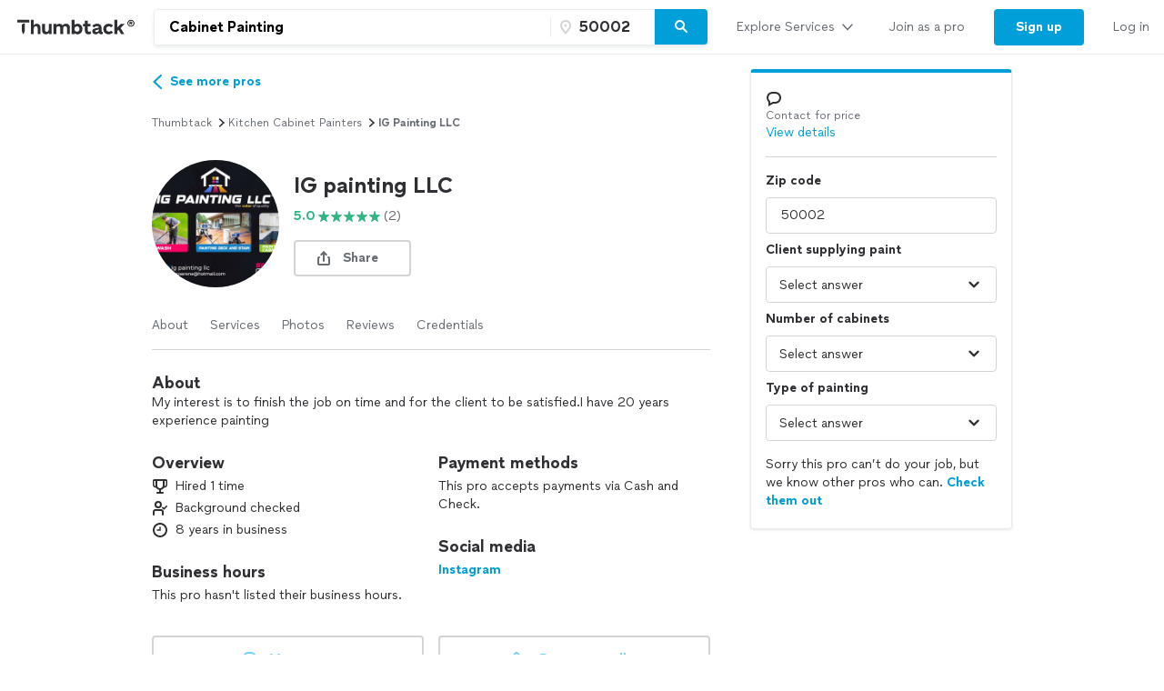

--- FILE ---
content_type: application/javascript
request_url: https://optimizely.thumbtack.com/edge-client/v1/20611073899/21098500546
body_size: 26110
content:

(function() {
  !function(){"use strict";function e(){return window&&window.performance&&window.performance.mark&&window.performance.measure&&window.performance.getEntriesByName}function t(...e){return window.performance.getEntriesByName(...e)}function n(...e){return window.performance.mark(...e)}function i(...e){return window.performance.measure(...e)}function r(){return window.performance.now()}var o={t:e,i:t,o:n,u:i,l:r};let s={};function a(e){return s[e]}function c(e,t){Object.assign(s,{[e]:t})}function u(){s={}}var d={get:a,set:c,reset:u};const l=(e,t)=>{for(var n in e)e.hasOwnProperty(n)&&t(e[n],n)},h=e=>"function"==typeof e,f=e=>!!e&&"object"==typeof e,_=e=>"string"==typeof e,p=e=>void 0===e,g=e=>Array.isArray(e);let w=0;const m=()=>w++;function v(e){let t=document.createElement("a");return t.href=e,t}function b(e){return new Function("return "+e)()}var y={h:e=>{var t=document.createElement("script");t.type="text/javascript",t.src=e;var n=document.querySelector("head");n.insertBefore(t,n.firstChild)},_:e=>{var t=document.createElement("link");t.href=e,t.as="script",t.rel="preload";var n=document.querySelector("head");n.insertBefore(t,n.firstChild)},p:e=>Array.prototype.slice.call(e.querySelectorAll("*")),g:b,m:h,k:f,A:_,I:g,O:p,C:l,T:()=>{w=0},D:m};function E(){O("debug",[].slice.call(arguments))}function k(){O("info",[].slice.call(arguments))}function A(){O("warn",[].slice.call(arguments))}function I(){O("error",[].slice.call(arguments))}const O=(e,t)=>{var n,i=console;switch(e){case"debug":n=i.debug;break;case"warn":n=i.warn;break;case"error":n=i.error;break;default:n=i.log,e="info"}n.apply(console,T(t))};function C(){if(!o.t())return null;let e=d.get("timeOrigin");if(!y.O(e))return e;const t=o.i("edge-begin")[0],n=t?t.startTime:null;return d.set("timeOrigin",n),n}function T(e){const t=C();if(!t)return[`Optly-μ / ${e[0]}`].concat(e.slice(1));return[`${("     "+Math.round(o.l()-t)).slice(-6)}| Optly-μ / ${e[0]}`].concat(e.slice(1))}var D={S:E,P:I,j:k,R:A};function S(e){window.optimizely.push({type:"clientMetadata",clientName:"edge",clientVersion:"v1_46_0_v1_46_0",forceVariationIds:e.forceVariationIds})}const P=e=>{var t=window.optimizely.push.bind(window.optimizely);e.errorData&&t({type:"microsnippetError",engine:"microsnippet",errorData:e.errorData}),e.logLevel&&t({type:"log",level:e.logLevel}),e.visitorId&&t({type:"user",visitorId:e.visitorId,IP:e.visitorIp,location:e.location,queryParams:e.queryParams,url:e.targetPageURL}),e.priorRedirectCookie&&t({type:"priorRedirectString",value:e.priorRedirectCookie}),e.decisions&&e.decisions.forEach((e=>{t({type:"event",eventType:"decision",eventData:{layerId:e.layerId,isLayerConcluded:e.isLayerConcluded||!1,isLayerHoldback:e.isLayerHoldback||!1,experimentId:e.experimentId,variationId:e.variationId}})})),e.activeViews&&e.activeViews.forEach((e=>{t({type:"event",eventType:"pageview",eventData:{id:e.id,apiName:e.apiName}})})),e.viewStates&&0!==Object.keys(e.viewStates).length&&t({type:"initialViewStates",states:e.viewStates})};function j(e){window.optimizely.push({type:"event",eventType:"click",eventData:{id:e.id,apiName:e.apiName,eventFilter:{selector:e.selector}}})}var R={N:S,M:P};function N(e,{message:t,err:n=null,args:i=[]},r=!0){let o=t,s=[o].concat(i);if(n&&(s=s.concat(n)),D.P.apply(this,s),r&&!d.get("disableTracking")){const e={errorData:{code:o,metadata:{},msVersion:d.get("msVersion"),requestId:d.get("requestId"),projectId:d.get("projectId")}};n&&(e.errorData.metadata.err=n),i.length&&(e.errorData.args=i),R.M(e)}}var M={$:{L:1e3,U:10},F:{V:"after",W:"append",G:"before",q:"prepend"},B:{H:"afterbegin",J:"afterend",X:"beforebegin",K:"beforeend"},Y:"optly_change_",Z:{attributes:!0,childList:!0,subtree:!0,characterData:!0},ee:{te:"class",ne:"href",ie:"html",re:"src",oe:"style",se:"text",ae:"remove",ce:"hide"}};const x="Observe Selector",$=document;let L,U;const F=()=>{L={},U=new MutationObserver((function(){this.disconnect(),Object.keys(L).forEach(W),this.observe($,M.Z)}))},z=()=>{U.observe($,M.Z)},V=(e,t)=>{U||F();const n=m();return L[n]={selector:e,callback:t},setTimeout(W.bind(null,n),0),z(),()=>{delete L[n],0===Object.keys(L).length&&U.disconnect()}},W=e=>{let t;try{if(t=L[e],!t||!t.selector)return void delete L[e];let n=[];n=document.querySelectorAll(t.selector),Array.prototype.forEach.call(n,(n=>{n.optimizelyEdgeObserveSelectorIds&&n.optimizelyEdgeObserveSelectorIds[e]||(n.optimizelyEdgeObserveSelectorIds=n.optimizelyEdgeObserveSelectorIds||{},n.optimizelyEdgeObserveSelectorIds[e]=!0,t.callback(n))}))}catch(n){N(x,{err:n,message:"3.0: Error using selector:",args:[t.selector]}),delete L[e]}};var G={ue:()=>{U&&(L=null,U.disconnect(),U=null)},de:F,le:V};const q=20,B=e=>new Promise((function(t){V(e,t)}));const H={utils:{observeSelector:V,waitUntil:e=>new Promise((function(t){if(e())return void t();const n=setInterval((function(){e()&&(clearInterval(n),t())}),q)})),waitForElement:B},state:{getActiveExperiments:()=>{let e,t;return window.optimizely.get?(e=window.optimizely.get("state").getExperimentStates({isActive:!0}),e=Object.keys(e).filter((t=>!e[t].isInExperimentHoldback)).map((t=>e[t])),t=e=>({id:e.id,name:e.experimentName,variation:{id:e.variation.id,name:e.variation.name}})):(e=d.get("data").decisions.filter((e=>e.variationId)),t=e=>({id:e.experimentId,name:e.experimentName,variation:{id:e.variationId,name:e.variationName}})),e.reduce(((e,n)=>{const i=t(n);return e[i.id]=i,e}),{})},getActivePages:()=>{let e;return window.optimizely.get?(e=window.optimizely.get("state").getPageStates({isActive:!0}),e=Object.keys(e).map((t=>e[t]))):e=d.get("data").activeViews,e.reduce(((e,t)=>(e[t.id]={id:t.id,apiName:t.apiName},e)),{})},getRedirectInfo:()=>d.get("data").redirectInfo||null}};function J(e){if(e in H)return H[e]}function X(e){window.optimizely.push(e)}var K={he:()=>{window.optimizely&&(D.R("DEPRECATION: window.optimizely is defined, but it ought not be used on pages running Performance Edge. window.optimizelyEdge is the object hosting the Performance Edge API; any push API calls should be made to it instead."),d.set("unsafeTrackingGlobalPushUsed",!0)),window.optimizely instanceof Array||(window.optimizely=[]),window.optimizelyEdge instanceof Array&&(window.optimizely=window.optimizely.concat(window.optimizelyEdge)),window.optimizelyEdge={get:J,push:X,fe:!0}}};const Y="Widget Change Applier";function Z(e,t){this._e={},Object.assign(this._e,e),Object.assign(this._e,t)}Z.prototype.pe=function(){try{this._e.showFn({data:this._e})}catch(e){N(Y,{message:"1.4: Apply WidgetChange Error",err:e})}},Z.prototype.ge=function(){try{this._e.hideFn({data:this._e})}catch(e){N(Y,{message:"1.4: Undo WidgetChange Error",err:e},!1)}};const Q="Plugin Manager";var ee=new(function(){var e=null,t={};function n(){return e||(e=this),e}return n.prototype.registerWidget=function(e){t[e.widgetId]=e},n.prototype.getPluginInfo=function(e){return t[e]},n.prototype.getPlugins=function(){const e=[];for(var n in t)e.push(t[n]);return e},n.prototype.clearPlugins=function(){t={}},n.prototype.newWidgetChange=function(e){var t=null;if(e&&e.widget_id){const n=this.getPluginInfo(e.widget_id);n?t=new Z(e,n):N(Q,{message:`1.4: Requested widget is not in PluginManager: ${e.widget_id}`})}else N(Q,{message:`1.4: New Widget Change requested with no change.widget_id defined: ${e}`});return t},n}());const te="ProjectJS";var ne={pe:e=>{try{h(e)?e():N(te,{message:"2.0: ProjectJS is not a function"})}catch(t){N(te,{message:"2.1: Error executing ProjectJS:",err:t},!1)}}};function ie(){let e,t,n=new Promise((function(n,i){e=n,t=i}));return n.resolve=function(){return e.apply(null,Array.from(arguments)),n},n.reject=function(){return t.apply(null,Array.from(arguments)),n},n}const re="optimizelyChangeData";function oe(e,t){return e[re]&&e[re][t]?e[re][t]:null}function se(e,t){e[re]&&delete e[re][t]}function ae(e,t,n){if("object"!=typeof n)throw new Error("setData expects an object");e[re]||(e[re]={}),e[re][t]=n}var ce={we:oe,me:se,ve:ae};function ue(){return window.location.hostname}function de(e,t){return window.setTimeout((function(){try{e()}catch(t){D.R("Deferred function threw error:",t)}}),t)}var le={be:ue,ye:de};function he(e){this.Ee=e,this.ke=0,this.Ae={},this.Ie=!1}he.prototype.Oe=function(){this.Ie||(this.Ie=!0,this.Ce(),le.ye((()=>{this.Ie=!1}),0))},he.prototype.Ce=function(){this.ke+=1;const e=this.Ae[String(this.ke)];e&&e.forEach((e=>{e()})),le.ye((()=>{this.Te()}),this.Ee)},he.prototype.Te=function(){this.ke-=1,this.ke<0&&(D.R("Decremented down to negative count: ",this.ke),this.ke=0)},he.prototype.De=function(e,t){this.Ae[e]||(this.Ae[e]=[]),this.Ae[e].push(t)};const fe="Append Change Applier";function _e(e){this._e=e,this.Se=new he(M.$.L),this.Se.De(M.$.U,(()=>{D.R(`${fe} / Change has overheated and will no longer apply or reapply`,this),this.Pe()}))}function pe(e){const t=document.createElement("div");return t.innerHTML=e,t.childNodes.length}function ge(e,t,n){let i=e;const r=[];for(let o=0;o<t;o++)n?(r.push(i.nextSibling),i=i.nextSibling):(r.push(i.previousSibling),i=i.previousSibling);return r}function we(e){let t=e.parentNode;for(;t.nodeType!==Node.ELEMENT_NODE;)t=t.parentNode;return t}function me(e,t,n){const i=ce.we(n,e)||[];Array.prototype.forEach.call(i,(e=>{e.parentNode.removeChild(e)})),n.removeAttribute(t),ce.me(n,e),y.p(n).forEach((e=>{e.removeAttribute(t)}))}_e.prototype.pe=function(){return this.je=ie(),this.Re=y.D(),this.Ne=G.le(this._e.selector,this.Me.bind(this,this._e,this.Re)),this.je},_e.prototype.Me=function(e,t,n){const i=M.Y+t;n.hasAttribute(i)||(this.Se.Oe(),this.xe(e,t,n,i)),this.je.resolve()},_e.prototype.xe=function(e,t,n,i){let r;switch(e.operator){case M.F.V:r=M.B.J;break;case M.F.W:r=M.B.K;break;case M.F.G:r=M.B.X;break;case M.F.q:r=M.B.H;break;default:r=M.B.K}n.insertAdjacentHTML(r,e.value);const o=pe(e.value)-1;let s,a;r===M.B.K?(s=n.lastChild,a=ge(s,o,!1)):r===M.B.H?(s=n.firstChild,a=ge(s,o,!0)):r===M.B.X?(s=n.previousSibling,a=ge(s,o,!1)):r===M.B.J&&(s=n.nextSibling,a=ge(s,o,!0)),a.unshift(s),Array.prototype.forEach.call(a,(e=>{const n=e.nodeType===Node.ELEMENT_NODE?e:we(e);n.setAttribute(i,"");const r=ce.we(n,t)||[];r.push(e),ce.ve(n,t,r),y.p(n).forEach((e=>{e.setAttribute(i,"")}))}))},_e.prototype.Pe=function(){this.Ne&&this.Ne()},_e.prototype.ge=function(){const e=M.Y+this.Re,t=document.querySelectorAll("["+e+"]");Array.prototype.forEach.call(t,me.bind(null,this.Re,e))};const ve=(e,t)=>{if(0===Object.keys(t.css))return t.attributes.style;var n="",i=t.attributes&&t.attributes.style||"";return l(t.css,((e,t)=>{new RegExp(t+"\\s?:").test(i)||(n+=t+":"+e+";")})),p(t.attributes.style)?(e||"")+n:n+i};var be={$e:e=>new MutationObserver(e),Le:(e,t)=>{e.observe(t,M.Z)}};const ye="Attribute Change Applier";function Ee(e){this._e=e,this.Ue=[],this.Se=new he(M.$.L),this.Se.De(M.$.U,(()=>{D.R(`${ye} / Change has overheated and will no longer apply or reapply`,this),this.Pe()})),this.Fe=!1}function ke(e,t){const n=ce.we(t,e);n&&y.C(n,(function(e,n){switch(n){case M.ee.te:t.className=e;break;case M.ee.ne:t.href=e;break;case M.ee.ie:t.innerHTML=e;break;case M.ee.re:t.src=e;break;case M.ee.oe:t.style.cssText=e;break;case M.ee.se:t.textContent=e;break;default:throw new Error("Unrecognized attribute: "+n)}})),t.removeAttribute(M.Y+e),ce.me(t,e)}Ee.prototype.pe=function(){this.Re=y.D(),this.je=ie();const e=this.Me.bind(this,this._e,this.Re);this.Ne=G.le(this._e.selector,e);const t=document.querySelectorAll(this._e.selector);return t?Array.prototype.forEach.call(t,e):this.je.resolve(`${ye} / AttributeChange not being applied. Element does not exist in DOM`),this.je},Ee.prototype.Me=function(e,t,n){const i=M.Y+t;if(n.hasAttribute(i))return void this.je.resolve();this.Se.Oe();const r=this.xe.bind(this,n,e,t,i);if(r(),d.get("dynamicWebsiteSupport")){const e=()=>{le.ye((()=>{this.Fe||be.Le(t,n)}))},t=be.$e((()=>{this.Se.Oe(),t.disconnect(),r(),e()}));e(),this.Ue.push(t.disconnect.bind(t))}this.je.resolve()},Ee.prototype.xe=function(e,t,n,i){const r={};y.C(t.attributes,((t,n)=>{switch(n){case M.ee.te:y.O(e.className)||(r[M.ee.te]=e.className,e.className=t);break;case M.ee.ne:y.O(e.href)||(r[M.ee.ne]=e.href,e.href=t);break;case M.ee.ie:y.O(e.innerHTML)||(r[M.ee.ie]=e.innerHTML,e.innerHTML=t,y.p(e).forEach((e=>{e.setAttribute(i,"")})));break;case M.ee.re:y.O(e.src)||(r[M.ee.re]=e.src,e.src=t);break;case M.ee.oe:break;case M.ee.se:y.O(e.textContent)||(r[M.ee.se]=e.textContent,e.textContent=t);break;default:N(ye,{message:"1.1: Unrecognized attribute:",args:[n]})}}));const o=ve(e.style.cssText,t);y.A(o)&&(r[M.ee.oe]=e.style.cssText,e.style.cssText=o),e.setAttribute(i,""),ce.ve(e,n,r)},Ee.prototype.Pe=function(){this.Ne&&this.Ne(),this.Ue.forEach((e=>{try{e()}catch(t){}})),this.Fe=!0},Ee.prototype.ge=function(){const e=document.querySelectorAll("["+M.Y+this.Re+"]");Array.prototype.forEach.call(e,ke.bind(null,this.Re))};const Ae="Custom Code Change Applier";function Ie(e){this._e=e}function Oe(e){this._e=e}function Ce(e,t){const n=ce.we(t,e),i=n.element.parentNode.removeChild(n.element),r=n.undoElement,o=r.parentNode;let s;switch(n.undoType){case M.F.V:o.insertBefore(i,r.nextSibling);break;case M.F.q:s=r.firstChild,r.insertBefore(i,s)}t.removeAttribute(M.Y+e),ce.me(t,e)}function Te(e){if(!e)return null;const t=document.createElement("a");return t.href=e,t}Ie.prototype.pe=function(){try{this._e.value()}catch(e){N(Ae,{message:"1.2: Apply Custom JS Error",err:e},!1)}},Oe.prototype.pe=function(){this.Re=y.D(),Promise.all([new Promise((e=>{this.Ne=G.le(this._e.selector,e)})),new Promise((e=>{this.ze=G.le(this._e.insertSelector,e)}))]).then(this.Me.bind(this,this._e))},Oe.prototype.Me=function(e){const t=document.querySelectorAll(e.selector);Array.prototype.forEach.call(t,(t=>{const n={undoElement:t.previousSibling,undoType:M.F.V};t.parentNode.firstChild===t&&(n.undoElement=t.parentNode,n.undoType=M.F.q);const i=t.parentNode.removeChild(t),r=document.querySelector(e.insertSelector),o=r.parentNode;let s;switch(n.element=i,e.operator){case M.F.G:o.insertBefore(i,r);break;case M.F.V:o.insertBefore(i,r.nextSibling);break;case M.F.q:s=r.firstChild,r.insertBefore(i,s);break;case M.F.W:r.appendChild(i)}i.setAttribute(M.Y+this.Re,""),ce.ve(i,this.Re,n)}))},Oe.prototype.Pe=function(){this.Ne&&this.Ne(),this.ze&&this.ze()},Oe.prototype.ge=function(){const e=document.querySelectorAll("["+M.Y+this.Re+"]");Array.prototype.forEach.call(e,Ce.bind(null,this.Re))};const De="Redirect Change Applier";function Se(e){this._e=e}Se.prototype.pe=function(){const e=this._e;h(e.dest)&&(e.dest=e.dest()),_(e.dest)?(document.cookie=e.cookie.replace(/(^|&)t=(&|$)/,`$1t=${Date.now()}$2`).replace(/(^|&)r=(&|$)/,`$1r=${encodeURIComponent(document.referrer)}$2`),this.Ve(e,this.We(e))):N(De,{message:"1.3.1 Redirect destination function did not evaluate to a string",args:[String(e.dest)]})},Se.prototype.We=function(e){const t=Te(e.dest);if(e.preserveParameters){const e=this.Ge();e&&(t.search?t.search+="&"+e.substr(1):t.search=e)}return t.toString()},Se.prototype.Ve=function(e,t){(!e.hasOwnProperty("hidePage")||e.hidePage)&&this.qe(),this.Be(t)},Se.prototype.qe=function(){const e=document.createElement("style");e.setAttribute("type","text/css"),e.innerHTML="body{display:none;visibility:hidden;}",document.head.appendChild(e)},Se.prototype.Be=function(e){window.location.replace(e)},Se.prototype.Ge=function(){return window.location.search};const Pe="Change Applier";function je(e){const t=new Ne(e);return t.pe(),t}function Re(e){window.optimizely.push({type:"addListener",filter:{type:"lifecycle",name:"pageDeactivated"},handler:function(t){const n=t.data.page,i=e[n.id];i&&n.deactivationEnabled&&(i.forEach((e=>e.Pe())),n.undoOnDeactivation&&i.forEach((e=>e.ge()))),delete e[n.id]}})}function Ne(e){this.He=[],e.forEach((e=>{let t;switch(e.type){case"attribute":t=new Ee(e);break;case"append":t=new _e(e);break;case"custom_code":t=new Ie(e);break;case"rearrange":t=new Oe(e);break;case"redirect":t=new Se(e);break;case"widget":t=ee.newWidgetChange(e);break;default:N(Pe,{message:"1.0: Unknown change type:",args:[e.type]})}t&&this.He.push(t)}))}Ne.prototype.pe=function(){this.He.forEach((e=>e.pe()))},Ne.prototype.Pe=function(){this.He.forEach((e=>{e.Pe&&e.Pe()}))},Ne.prototype.ge=function(){this.He.forEach((e=>{e.ge&&e.ge()}))};var Me={Je:je,Xe:Ne,Ke:Re};let xe;const $e="Click Tracking";function Le(){xe||(xe=new Ve((function(e){j(e)})))}function Ue(e){xe||Le(),xe.Ye()||xe.Ze(),xe.Qe(e)}function Fe(e){xe.et(e),xe.Ye()||xe.tt()}function ze(e){window.optimizely.push({type:"addListener",filter:{type:"lifecycle",name:"pageDeactivated"},handler:function(t){const n=t.data.page.id;e[n]&&e[n].forEach(Fe)}})}class Ve{constructor(e){this.nt=e,this.it=[],this.rt=null,this.ot=function(e){this.it.forEach(function(t){try{var n=t.selector;We(e,n)&&this.nt(t)}catch(i){N($e,{message:"Click handler error:",err:i},!1)}}.bind(this))}.bind(this)}Ze(){this.rt=document.addEventListener("click",this.ot,!0)}tt(){this.rt&&(this.rt(),this.rt=null)}Ye(){return this.it.length>0}Qe(e){this.it.push(e)}et(e){this.it=this.it.filter((function(t){return t.apiName!==e.apiName}))}}function We(e,t){for(var n=e.target;n;){var i;try{i=n.matches(t)}catch(r){return!1}if(i)return!0;n=n.parentElement}return!1}var Ge={st:Ue,ct:Le,ut:ze};var qe={dt:function(e,t,n,i){var r={id:e,policy:"single_experiment",holdback:0,experiments:[{id:t||"",variations:[{id:n||"",actions:[]}]}],integrationStringVersion:1};return i&&Object.assign(r,{pageIds:[i]}),r},lt:function(e,t,n,i){return{campaignId:e,decision:{campaignId:e,experimentId:t,variationId:n,isCampaignHoldback:i||!1},decisionTicket:{audienceIds:[]}}}};const Be={LIFECYCLE:"lifecycle"},He={CAMPAIGN_DECIDED:"campaignDecided",INITIALIZED:"initialized"};var Je={ht:function(e){var t=qe.dt(e.layerId,e.experimentId,e.variationId,e.viewId),n=qe.lt(e.layerId,e.experimentId,e.variationId,e.isLayerHoldback);return{type:Be.LIFECYCLE,name:He.CAMPAIGN_DECIDED,data:{campaign:t,decisionTicket:n.decisionTicket,decision:n.decision}}},ft:()=>({type:Be.LIFECYCLE,name:He.INITIALIZED})};const Xe="Side Emitter";function Ke(e){return f(e)&&e.type&&"addListener"===e.type&&e.filter&&f(e.filter)&&h(e.handler)}function Ye(e){var t=[];return g(window.optimizely)&&window.optimizely.forEach((n=>{Ke(n)&&n.filter.type===e.type&&n.filter.name===e.name&&t.push(n.handler)})),t}function Ze(e){Ye(e).forEach((t=>{try{t.call(void 0,e)}catch(n){N(Xe,{message:"4.0: Error in listener handler for event:",err:n,args:[e]})}}))}var Qe={_t:e=>{let t=[Je.ft()];e.decisions&&(t=t.concat(e.decisions.map(Je.ht))),t.forEach(Ze)}};function et(){return document.currentScript}function tt(e){document.cookie=e}var nt={gt:et,wt:tt};function it(e){nt.wt(e)}function rt(e,t="/"){const n=le.be().split(".");for(;n.length>0;)this.vt(`${e}=;expires=${new Date(0)};path=${t};domain=.${n.join(".")}`),n.shift()}var ot={vt:it,bt:rt};const st="Main",at="optimizelyOptOut",ct=()=>window&&document&&window.MutationObserver,ut=()=>window&&window.optlyDesktop&&void 0!==window.optlyDesktop.p13nInner;var dt=(e,t=null)=>{if(K.he(),ut())return void D.j(`${st} /  Disabling because of desktop app.`);if(!y.k(e))return void N(st,{message:"0.1: Not a valid input"});const n=e.snippetURL;if(n){let t,i,r;const o=()=>y.h(n),s=e.experimental&&e.experimental.features.tracking_snippet_install;if(s){s.enabled&&(({install_mode:t,delay:i,preload:r}=s),t=t.toLowerCase());const e=i>=0?()=>setTimeout(o,i):o;"load"===t?window.onload=e:"domcontentloaded"===t?window.addEventListener("DOMContentLoaded",e):(t&&D.R(`Ignoring unknown install mode: ${t}`),e()),r&&y._(n)}else e.trackingSnippetOnload?window.onload=o:o()}if(ct()){if(e.optIn&&(D.j(`${st} / Processing opt in`),ot.bt(at)),e.visitorIdCookie&&ot.vt(e.visitorIdCookie),"projectJS"in e&&ne.pe(e.projectJS),e.pluginsPayload)try{y.g(e.pluginsPayload)(ee)}catch(i){N(st,{message:"0.4: Error Registering Plugins",err:i},!1)}if(e.disableTracking||(R.N(e),R.M(e)),e.disableTracking||Qe._t(e),"changeSets"in e){const t=e.changeSets.reduce(((e,t)=>{const{changes:n,viewId:i}=t;return e[i]||(e[i]=[]),e[i].push(Me.Je(n)),e}),{});Object.keys(t).length&&Me.Ke(t)}if("activeClickEvents"in e&&!e.disableTracking){const t=Object.keys(e.activeClickEvents);t.length&&(Ge.ct(),t.forEach((t=>e.activeClickEvents[t].forEach(Ge.st))),Ge.ut(e.activeClickEvents))}}else N(st,{message:"0.2: Not a supported environment"})};const lt="https://rum.optimizely.com/rum";function ht(e,t){const{accountId:n,activeExt:i,dynamicWebsiteSupport:r,experimental:o,groups:s,projectId:a,revision:c,rum:u,webManExt:d}=e,{id:l,inRumSample:h,sampleRate:f}=u;if(!h)return window.optimizely.push({type:"rum",eventData:{inRumSample:h}}),Promise.resolve();const _={sampleRate:f,extras:{edge:Object.assign(ft(),{activeExt:i||0,groups:s||0,microsnippetTimestamp:t,spa:r||!1,webManExt:d||0}),experimental:o}};window.optimizely.push({type:"rum",eventData:{id:l,inRumSample:h,data:_}});const p=Object.assign({id:l,v:"1.0",account:n,project:a,revision:c,clientVersion:"v1_46_0_v1_46_0"},_),g=(e,t)=>Object.assign({},e,{extras:Object.assign({},e.extras,{[t]:!0,beacon:{microsnippet:!0}})});return"function"==typeof navigator.sendBeacon&&navigator.sendBeacon(lt,JSON.stringify(g(p,"sendBeacon"))),fetch(lt,{method:"POST",credentials:"include",body:JSON.stringify(g(p,"fetch")),headers:{"Content-Type":"text/plain;charset=UTF-8"}})}function ft(){const{async:e}=nt.gt(),{defer:t,src:n}=nt.gt();return{async:e,defer:t,performanceMeasures:pt(),subresource:_t(n),unsafeTrackingGlobalPushUsed:d.get("unsafeTrackingGlobalPushUsed")||!1}}function _t(e){if(!e)return;const t=v(e),n=o.t()?o.i(e)[0].toJSON():null;return{scheme:t.protocol.slice(0,-1),host:t.host,path:t.pathname,resourceTiming:n}}function pt(){if(!o.t())return;const e={"time-to-edge-complete":[void 0,"edge-end"],"edge-execution":["edge-begin","edge-end"]};return Object.keys(e).reduce(((t,n)=>{o.u(n,e[n][0],e[n][1]);const{startTime:i,duration:r}=o.i(n)[0];return t[n]={startTime:i,duration:r},t}),{})}var gt="Index";try{wt()}catch(mt){try{N(gt,{message:"0.0: Main: Unhandled error",err:mt})}catch(vt){console.warn(mt)}}function wt(){if(window.optimizelyEdge&&window.optimizelyEdge.fe||window.optimizely&&window.optimizely.initialized)console.warn("Disabling this snippet because Optimizely has already initialized on this page load. Are there multiple snippets on the page?");else{o.t()&&o.o("edge-begin");var e={"accountId":"20611073899","activeClickEvents":{"22126340435":[{"apiName":"21098500546_tt__lps_and_nps_search_cta_clicks_1","id":"22189162083","selector":".m_absolute .bg-white.pt3 .mt3 button"}],"22903560009":[{"apiName":"21098500546_tt065_zip_code_fields_clicks_","id":"22892060168","selector":"form [id=\"zip-code\"]"},{"apiName":"21098500546_tt065_join_as_a_pro_cta_clicks_","id":"22903350109","selector":"[data-testid=\"global-header__link-bar\"] a[href=\"/pro\"]"},{"apiName":"21098500546_tt065_search_cta_clicks_","id":"22905960129","selector":".mt3 [data-test=\"hero-filters-cta\"]"}],"22911291143":[{"apiName":"21098500546_tt__052_zip_code_fields_clicks_","id":"22901842037","selector":"form input#zip-code"},{"apiName":"21098500546_tt__052_search_cta_clicks_","id":"22909451492","selector":"div[class*=\"mt\"] [data-test=\"hero-filters-cta\"]"},{"apiName":"21098500546_tt052_view_profile_cta_clicks_","id":"22915121517","selector":"a[data-test=\"pro-list-result\"] button"}]},"activeExt":0,"activeViews":[{"id":"22126340435","apiName":"21098500546_tt_near_me_pages_house_painting_pages_"},{"id":"22903560009","apiName":"21098500546_tt065_near_me_pages__nps__lps_"},{"id":"22911291143","apiName":"21098500546_tt052_near_me_pages__nps__lps_"},{"id":"27967340620","apiName":"21098500546_tt136__hero_background_image"},{"id":"28164840375","apiName":"21098500546_tt139_near_me_pages__nps__lps__"},{"id":"28205060031","apiName":"21098500546_tt137__tt_guarantee"},{"id":"5208220340322304","apiName":"21098500546_url_targeting_for_hold_tt179__sp_pro_tags"},{"id":"5235014539935744","apiName":"21098500546_tt__150_all_pages"}],"changeSets":[],"decisions":[],"dynamicWebsiteSupport":true,"groups":0,"pluginsPayload":"","projectId":"21098500546","projectJS":function(){(function () {
  var currentPageLoc = window.location.href;
  /**
  * =================================================================
  * Library Functions
  * =================================================================
  */
  /**
  * Waits for the specified element to be present in the DOM and then triggers the specified function.
  * @param {string} selector - The CSS selector of the element to wait for.
  * @param {function} trigger - The function to trigger once the element is found.
  */
  function waitForElement(selector, trigger) {
    var interval = setInterval(function () {
      if (document.querySelector(selector)) {
        clearInterval(interval);
        trigger();
      }
    }, 50);
    setTimeout(function () {
      clearInterval(interval);
    }, 15000);
  }
  /**
  * Attaches an event listener to elements that match the given selector, even for dynamically added elements.
  * @param {string} selector - The CSS selector to match elements.
  * @param {string} event - The event type (e.g., 'click').
  * @param {function} callback - The function to call when the event is triggered.
  * @param {Element} [context] - The context within which to search for matching elements. Defaults to the entire document.
  */
  function live(selector, event, callback, context) {
    // helper for enabling IE 8 event bindings
    function addEvent(el, type, handler) {
      if (el.attachEvent) el.attachEvent("on" + type, handler);
      else el.addEventListener(type, handler);
    }
    // matches polyfill
    this &&
      this.Element &&
      (function (ElementPrototype) {
        ElementPrototype.matches =
          ElementPrototype.matches ||
          ElementPrototype.matchesSelector ||
          ElementPrototype.webkitMatchesSelector ||
          ElementPrototype.msMatchesSelector ||
          function (selector) {
            var node = this,
              nodes = (node.parentNode || node.document).querySelectorAll(selector),
              i = -1;
            while (nodes[++i] && nodes[i] != node);
            return !!nodes[i];
          };
      })(Element.prototype);
    // live binding helper using matchesSelector
    function live(selector, event, callback, context) {
      addEvent(context || document, event, function (e) {
        var found,
          el = e.target || e.srcElement;
        while (el && el.matches && el !== context && !(found = el.matches(selector)))
          el = el.parentElement;
        if (found) callback.call(el, e);
      });
    }
    live(selector, event, callback, context);
  }
  /**
  * Sends a Google Analytics event.
  * @param {string} eventCategory - The category of the event.
  * @param {string} eventAction - The action associated with the event.
  * @param {string} eventLabel - The label associated with the event.
  */
  function trackGAEvent(eventCategory, eventAction, eventLabel) {
    if ("ga" in window && "getAll" in window.ga) {
      ga.getAll()[0].send("event", {
        eventCategory: eventCategory,
        eventAction: eventAction,
        eventLabel: eventLabel,
      });
    }
  }
  /**
  * Executes a callback once the dataLayer is loaded.
  * @param {function} callback - The function to execute when the dataLayer is loaded.
  */
  function onDataHelperLoad(callback) {
    var waitForDatalayer = setInterval(function () {
      if (window && window.dataLayer) {
        clearInterval(waitForDatalayer);
        callback();
      }
    }, 50);
    setTimeout(function () {
      clearInterval(waitForDatalayer);
    }, 15000);
  }
  /**datalayer helper */
  var g = /\[object (Boolean|Number|String|Function|Array|Date|RegExp)\]/;
  function h(a) {
    return null == a ?
      String(a) :
      (a = g.exec(Object.prototype.toString.call(Object(a)))) ?
        a[1].toLowerCase() :
        "object";
  }
  function k(a, b) {
    return Object.prototype.hasOwnProperty.call(Object(a), b);
  }
  function m(a) {
    if (!a || "object" != h(a) || a.nodeType || a == a.window) return !1;
    try {
      if (a.constructor && !k(a, "constructor") && !k(a.constructor.prototype, "isPrototypeOf"))
        return !1;
    } catch (b) {
      return !1;
    }
    for (var c in a);
    return void 0 === c || k(a, c);
  }
  /* Copyright 2012 Google Inc. All rights reserved. */
  function n(a, b, c) {
    this.b = a;
    this.f = b || function () { };
    this.d = !1;
    this.a = {};
    this.c = [];
    this.e = p(this);
    r(this, a, !c);
    var d = a.push,
      e = this;
    a.push = function () {
      var b = [].slice.call(arguments, 0),
        c = d.apply(a, b);
      r(e, b);
      return c;
    };
  }
  window.DataLayerHelper = n;
  n.prototype.get = function (a) {
    var b = this.a;
    a = a.split(".");
    for (var c = 0; c < a.length; c++) {
      if (void 0 === b[a[c]]) return;
      b = b[a[c]];
    }
    return b;
  };
  n.prototype.flatten = function () {
    this.b.splice(0, this.b.length);
    this.b[0] = {};
    s(this.a, this.b[0]);
  };
  function r(a, b, c) {
    for (a.c.push.apply(a.c, b); !1 === a.d && 0 < a.c.length;) {
      b = a.c.shift();
      if ("array" == h(b))
        a: {
          var d = b,
            e = a.a;
          if ("string" == h(d[0])) {
            for (var f = d[0].split("."), u = f.pop(), d = d.slice(1), l = 0; l < f.length; l++) {
              if (void 0 === e[f[l]]) break a;
              e = e[f[l]];
            }
            try {
              e[u].apply(e, d);
            } catch (v) { }
          }
        }
      else if ("function" == typeof b)
        try {
          b.call(a.e);
        } catch (w) { }
      else if (m(b))
        for (var q in b) s(t(q, b[q]), a.a);
      else continue;
      c || ((a.d = !0), a.f(a.a, b), (a.d = !1));
    }
  }
  function p(a) {
    return {
      set: function (b, c) {
        s(t(b, c), a.a);
      },
      get: function (b) {
        return a.get(b);
      },
    };
  }
  function t(a, b) {
    for (var c = {}, d = c, e = a.split("."), f = 0; f < e.length - 1; f++) d = d[e[f]] = {};
    d[e[e.length - 1]] = b;
    return c;
  }
  function s(a, b) {
    for (var c in a)
      if (k(a, c)) {
        var d = a[c];
        "array" == h(d) ?
          ("array" == h(b[c]) || (b[c] = []), s(d, b[c])) :
          m(d) ?
            (m(b[c]) || (b[c] = {}), s(d, b[c])) :
            (b[c] = d);
      }
  }
  /**
  * =================================================================
  * GA Events
  * =================================================================
  */
  // Pro Page
  if (currentPageLoc.indexOf("https://www.thumbtack.com/pro") != -1) {
    // Get Leads Hero CTA -> .relative.bg-white .mv2 [data-test="get-started-button"]
    // Location Field - Hero Form -> .relative.mv2+div+.relative.mv2 input
    live(
      '.relative.bg-white .mv2 [data-test="get-started-button"], .relative.mv2+div+.relative.mv2 input',
      "click",
      function (e) {
        trackGAEvent("Competitive Advantage V2", "click", "Get Leads Hero CTA");
      }
    );
    // Service Field - Hero Form
    live(" #new-pro-lp-cs", "click", function (e) {
      trackGAEvent("Competitive Advantage V2", "click", "Service Field - Hero Form");
    });
    // Get Leads - Sticky CTA
    live('.fixed [data-test="get-started-button"]', "click", function (e) {
      trackGAEvent("Competitive Advantage V2", "click", "Get Leads - Sticky CTA");
    });
    // Get Leads - Bottom Image CTA
    live("h2+button .Fu-ioshlo_Bv6bF9AaQbF", "click", function (e) {
      trackGAEvent("Competitive Advantage V2", "click", "Get Leads - Bottom Image CTA");
    });
  }
  /**
  * =================================================================
  * Custom Trigger
  * =================================================================
  */
  var regex = "https://www.thumbtack.com/.*/.*/.*|/service/",
    pageUrl = currentPageLoc,
    alreadyFire = false,
    alreadyFireSP = false,
    alreadyFireNP = false;
  // Inactive state more then 2sec
  /****** LP Page ******/
  var userInactive;
  function userInactiveTime() {
    // If modalInactivityTimer option set
    class InactivityCountdown {
      constructor(callback = () => { }, duration = 10) {
        this.timer; // to hold setTimeout ID
        this.active = false; // remember timer state
        this.callback = callback; // function to run when countdown completes
        this.duration = duration; // time in seconds to wait
        this.sprung = false;
      }
      start() {
        // If timer is not active, start it
        if (this.active === false) {
          this.active = true;
          this.timer = setTimeout(() => {
            this.callback();
            this.sprung = true;
          }, this.duration * 1000);
          // If timer is already active, reset it
        } else {
          this.reset();
        }
      }
      stop() {
        // If timer is active, stop it
        if (this.active === true) {
          this.active = false;
          clearTimeout(this.timer);
        }
      }
      // Reset timer by stopping and restarting it
      reset() {
        this.stop();
        this.start();
      }
    }
    const modalTrigger = new InactivityCountdown(() => {
      if (userInactive == true) return;
      userInactive = true;
    }, 10);
    modalTrigger.start();
    ["click", "keydown", "touchstart"].forEach(function (eventType) {
      window.addEventListener(eventType, function (event) {
        if (
          event.target.closest("a") ||
          event.target.closest("button") ||
          event.target.closest("input")
        ) {
          modalTrigger.reset();
        }
      });
    });
  }
  function checkLpPage() {
    if (pageUrl.match(regex)) {
      /**
      * page scroll > 50% and the scrollup
      */
      document.addEventListener("mouseout", function (e) {
        if (!e.toElement && !e.relatedTarget && !alreadyFire && userInactive == true) {
          alreadyFire = true;
          console.log("test exit intent new");
          window["optimizelyEdge"] = window["optimizelyEdge"] || [];
          window["optimizelyEdge"].push({
            type: "page",
            pageName: "state_pages_with_manual",
          });
        }
      });
      //trigger user inactive state
      userInactiveTime();
    }
  }
  /****** SP Page ******/
  var userInactiveOnSP;
  function userInactiveTimeOnServicePage() {
    // If modalInactivityTimer option set
    class InactivityCountdown {
      constructor(callback = () => { }, duration = 45) {
        this.timer; // to hold setTimeout ID
        this.active = false; // remember timer state
        this.callback = callback; // function to run when countdown completes
        this.duration = duration; // time in seconds to wait
        this.sprung = false;
        this.isOtherModalFired = false;
      }
      //check other modal opened
      isAlreadyOtherModalOpend() {
        var modalOpened = false;
        var modals = document.querySelectorAll('[aria-label="Modal"] > div');
        if (modals.length > 0) {
          modals.forEach(function (modal) {
            var modalOpacity = window.getComputedStyle(modal).opacity;
            if (modalOpacity == 1) {
              modalOpened = true;
            }
          });
        }
        return modalOpened;
      }
      start() {
        if (this.isOtherModalFired) {
          this.duration = 1;
        }
        // If timer is not active, start it
        if (this.active === false) {
          this.active = true;
          this.timer = setTimeout(() => {
            if (!this.isAlreadyOtherModalOpend()) {
              this.callback();
              this.sprung = true;
            } else {
              this.isOtherModalFired = true;
              this.reset();
            }
          }, this.duration * 1000);
          // If timer is already active, reset it
        } else {
          this.reset();
        }
      }
      stop() {
        // If timer is active, stop it
        if (this.active === true) {
          this.active = false;
          clearTimeout(this.timer);
        }
      }
      // Reset timer by stopping and restarting it
      reset() {
        this.stop();
        this.start();
      }
    }
    const modalTrigger = new InactivityCountdown(() => {
      if (userInactiveOnSP == true) return;
      userInactiveOnSP = true;
    }, 30);
    modalTrigger.start();
  }
  function checkServicePage() {
    if (pageUrl.match(regex)) {
      /**
      * page scroll > 50% and the scrollup
      */
      document.querySelector("body").addEventListener("mousemove", function (e) {
        if (!alreadyFireSP && userInactiveOnSP == true) {
          alreadyFireSP = true;
          console.log("servicePage exit intent");
          window["optimizelyEdge"] = window["optimizelyEdge"] || [];
          window["optimizelyEdge"].push({
            type: "page",
            pageName: "21098500546_tt_service_pages_",
          });
        }
      });
      //trigger user inactive state
      userInactiveTimeOnServicePage();
    }
  }
  /****** NP Page ******/
  var userInactiveOnNP;
  function userInactiveTimeOnNP() {
    // If modalInactivityTimer option set
    class InactivityCountdown {
      constructor(callback = () => { }, duration = 45) {
        this.timer; // to hold setTimeout ID
        this.active = false; // remember timer state
        this.callback = callback; // function to run when countdown completes
        this.duration = duration; // time in seconds to wait
        this.sprung = false;
        this.isOtherModalFired = false;
      }
      //check other modal opened
      isAlreadyOtherModalOpend() {
        var modalOpened = false;
        var modals = document.querySelectorAll('[aria-label="Modal"] > div');
        if (modals.length > 0) {
          modals.forEach(function (modal) {
            var modalOpacity = window.getComputedStyle(modal).opacity;
            if (modalOpacity == 1) {
              modalOpened = true;
            }
          });
        }
        return modalOpened;
      }
      start() {
        if (this.isOtherModalFired) {
          this.duration = 1;
        }
        // If timer is not active, start it
        if (this.active === false) {
          this.active = true;
          this.timer = setTimeout(() => {
            if (!this.isAlreadyOtherModalOpend()) {
              this.callback();
              this.sprung = true;
            } else {
              this.isOtherModalFired = true;
              this.reset();
            }
          }, this.duration * 1000);
          // If timer is already active, reset it
        } else {
          this.reset();
        }
      }
      stop() {
        // If timer is active, stop it
        if (this.active === true) {
          this.active = false;
          clearTimeout(this.timer);
        }
      }
      // Reset timer by stopping and restarting it
      reset() {
        this.stop();
        this.start();
      }
    }
    const modalTrigger = new InactivityCountdown(() => {
      if (userInactiveOnNP == true) return;
      //console.log("inactive state 5 second");
      window["optimizelyEdge"] = window["optimizelyEdge"] || [];
      window["optimizelyEdge"].push({
        type: "page",
        pageName: "21098500546_exit_intent_excluding_",
      });
      userInactiveOnNP = true;
    }, 5);
    modalTrigger.start();
    ["click", "keydown", "touchstart"].forEach(function (eventType) {
      window.addEventListener(eventType, function (event) {
        if (
          event.target.closest("a") ||
          event.target.closest("button") ||
          event.target.closest("input")
        ) {
          modalTrigger.reset();
        }
      });
    });
  }
  function checkNpPage() {
    if (pageUrl.match(regex)) {
      document.addEventListener("mouseout", function (e) {
        if (!e.toElement && !e.relatedTarget && !alreadyFireNP && userInactiveOnNP == true) {
          alreadyFireNP = true;
          console.log("Np exit intent");
          window["optimizelyEdge"] = window["optimizelyEdge"] || [];
          window["optimizelyEdge"].push({
            type: "page",
            pageName: "21098500546_exit_intent_excluding_",
          });
        }
      });
      //trigger user inactive state
      userInactiveTimeOnNP();
    }
  }
  /**
  * Checks if the current page is a landing page (LP page) based on the presence of the 'LpPageView' event in the dataLayer.
  * If the event exists, it triggers the 'checkLpPage' function.
  * Additionally, it triggers Optimizely Edge events based on specific LP page URLs and event types.
  * Also, triggers Optimizely Edge events for all LP and non-LP pages, including specific NP page URLs.
  * Finally, triggers Optimizely Edge event for Service Page (SP PageView).
  */
  onDataHelperLoad(function () {
    var bmListener = function (model, message) {
      var currentUrl = window.location.href;
      // LP Page
      if (message && message.event == "LpPageView") {
        // console.log("lp page match");
        checkLpPage();
        // LP page view (TT-098 | Book A Service FD Module)
        if (
          currentUrl.match(
            "https://www.thumbtack.com/.*/.*/(appliance-repair|plumbing|drain-cleaning-plumbers)"
          )
        ) {
          // console.log("TT: 98 lp page match");
          window["optimizelyEdge"] = window["optimizelyEdge"] || [];
          window["optimizelyEdge"].push({
            type: "page",
            pageName: "21098500546_tt098_landing_pages_",
          });
        }
      }
      // LP Page or Np page
      if (
        (message && message.event == "LpPageView") ||
        (message && message.event == "NpPageView")
      ) {
        // console.log("lp page match || np page match");
        window["optimizelyEdge"] = window["optimizelyEdge"] || [];
        window["optimizelyEdge"].push({
          type: "page",
          pageName: "21098500546_tt__all_pages_nps__lps_",
        });
        // Np page
        if (message && message.event == "NpPageView") {
          checkNpPage();
          // NP page with (TT-098 | Book A Service FD Module)
          if (
            currentUrl.includes("www.thumbtack.com/k/appliance-repair/near-me") ||
            currentUrl.includes("www.thumbtack.com/k/plumbers/near-me") ||
            currentUrl.includes("www.thumbtack.com/k/drain-cleaning-plumbers/near-me") ||
            currentUrl.includes("www.thumbtack.com/k/licensed-plumbers/near-me/") ||
            currentUrl.includes("www.thumbtack.com/k/master-plumbers/near-me") ||
            currentUrl.includes("www.thumbtack.com/k/bathroom-plumbers/near-me")
          ) {
            console.log("Console message: URL matched:", currentUrl);
            console.log("TT: 98 NP page match");
            window["optimizelyEdge"] = window["optimizelyEdge"] || [];
            window["optimizelyEdge"].push({
              type: "page",
              pageName: "21098500546_tt098__near_me_pages_",
            });
          }
        }
      }
      // SP page view
      if (message && message.event == "SpPageView") {
        console.log("SpPageView page match");
        window["optimizelyEdge"] = window["optimizelyEdge"] || [];
        window["optimizelyEdge"].push({
          type: "page",
          pageName: "Service_page_12",
        });
        checkServicePage();
      }
    };
    new DataLayerHelper(dataLayer, bmListener, true);
  });
  // Click on Popup Modal Close Button
  function clickOnModal() {
    window["optimizelyEdge"] = window["optimizelyEdge"] || [];
    window["optimizelyEdge"].push({
      type: "page",
      pageName: "223322",
    });
    window["optimizelyEdge"].push({
      type: "page",
      pageName: "21098500546_tt__rf_tca_exit_intent_callback_form_mweb",
    });
  }
  // Service page goal
  waitForElement("body", function () {
    if (document.body && !document.body.classList.contains("tt_global")) {
      document.body.classList.add("tt_global");
      // Click on popup modal close button
      live(
        '[data-testid="request-flow-modal--open"] button[aria-label="Close"]',
        "click",
        clickOnModal
      );
    }
  });
})();
// The following code is used for manual activation of test 158.
try {
  var urlobject = {
    "/k/handyman/near-me": [
      328405356611,
      7183074494,
      932960133,
      1443963532,
      356457776089,
      1157756512,
      218909059684,
      359310821,
      7801925573,
      289878774,
      1711768210,
      286606524,
      770406202,
      857958513,
      289852764,
      3067547062,
      1711773790,
      89093037,
      653966100237,
      95270741120,
      246689671,
      44150212,
      154548391,
      7801924313,
      298124304862,
      324409992162,
      68603172187,
      13500042,
      289873644,
      430015493909,
      5507948586,
      11867757593,
      289873974,
      102073904,
      797985059940,
      353762584253,
      295100473133,
      102073984,
      4181881892,
      334097592896,
      473122237653,
      11438131535,
      11867702873,
      89094657,
      3629287883,
      346090655506,
      1444001632,
      1444019272,
      2944454009,
      5225004628,
      11438255825,
      3629282483,
      1987701207,
      297580637455,
      4376055002,
      353795694215,
      541859215619,
      1045714630,
      770410492,
      323176680170,
      377222323156,
      375471298279,
      335491628293,
      289852464,
      178195763,
      289856844,
      914382893035,
      375471302359,
      257948570521,
      7172035935,
      346070225676,
      11866301843,
      411125793007
    ],
    "/k/commercial-cleaning/near-me": [
      2225190958683,
      315474535667,
      1438063534,
      602605922,
      298574927001,
      882313130,
      602600312,
      2233444683052,
      369478754132,
      297627036861
    ],
    "/k/home-painters/near-me": [
      296552074969,
      2798796068,
      167240916292,
      796718527140,
      371850084153,
      2803238468,
      2798793428,
      338905956439,
      360753044568,
      1559966798,
      370512238523,
      1494251064840,
      410537911612,
      478249209767,
      303363206578,
      371750966591,
      397168613181,
      2798763848,
      376440929213,
      680789224762,
      379106871275,
      338905955439,
      1559989778,
      610429669351,
      1559990708,
      2803219028,
      2798772908,
      357260217834,
      374893077742,
      5009609284,
      326841622494,
      474731182224,
      12970000445,
      385355900783,
      317163901909,
      5944908165,
      1174960940,
      412369838149,
      570723941962,
      334970917400,
      300658770436,
      352795599772,
      311050772146,
      863613136553,
      918885645809,
      13105718747,
      2431877447,
      2431114187,
      333821419133,
      2151346414,
      19438235323,
      311230308870,
      333250866440,
      300250003913,
      929512014854,
      2151349174,
      2431113587,
      294737438336,
      333361294554,
      352556392204,
      5508034326,
      2126324205,
      869597772159,
      296940870142,
      309581873510,
      891449449116,
      307025870391,
      1546266939,
      300659402556,
      2431116347,
      299099981949,
      2596842448,
      12202054609,
      299255016858,
      311230306710,
      300349984448,
      1921702261,
      515476327672,
      893744884554,
      4401018587,
      832435516023,
      298707088750,
      2431115927,
      342072895894,
      12297637670,
      341930413859,
      1117994448,
      434622647676,
      903279091817,
      344381794977,
      10802053415,
      314686468319,
      393659556395,
      405909816890,
      306151322155,
      460400692548,
      358443955581,
      2238998153241,
      12202055419,
      321628724302,
      302629082561,
      304147968894,
      324132000841,
      491510304215,
      310461640495,
      310255787663,
      364555569047,
      1704983968,
      301149150716,
      323200801175,
      12297493310,
      2803306688,
      358443960381,
      357358260904,
      342072895414,
      443761769,
      301154753948,
      406282780997,
      412637564808,
      5981282532,
      351956895727,
      294737441216,
      341434174974,
      2809539953,
      680186998062,
      307466221098,
      2431114667,
      310492965748,
      450262692195,
      1117995378,
      1117993398,
      297152834371,
      1100225030,
      1102897811747,
      1006182583,
      297152834331,
      2019157944,
      305921110726,
      297062257191,
      298057193676,
      261550041,
      927281232674,
      338905958839,
      1472010087,
      914731292,
      365054174,
      1735365718280,
      297984177267,
      297062259031,
      294532653302,
      305048430466,
      2796220388,
      352186993380,
      298079373025,
      2157787533,
      1360995877,
      289534884,
      297351558911,
      12202111489,
      295568738806,
      489232273859,
      311505614815,
      297150838756,
      297351538311,
      311230300950,
      5230790473,
      1168164719892,
      641089230853,
      296474375000,
      502314223152,
      300659403516,
      297351556271,
      406389816237,
      295851257680,
      309581873230,
      910141127463,
      2431116827,
      322534773507,
      297837024905,
      11873049111,
      297351538551,
      296474372760,
      297351533751,
      321885411064,
      326728905244,
      19438960723,
      391266483759,
      296224855606,
      12202110769,
      2307392776538,
      295173793830,
      6553542103,
      353399521876,
      297842954839,
      346402713052,
      1546269339,
      826376319817,
      295811670430,
      1721504252631,
      295811671670,
      11638092628,
      329525631769,
      297351544231,
      296343246888,
      297736357085,
      295811670190,
      355875941648,
      2112016226,
      297351534871,
      1522023805,
      6635555913,
      297351534911,
      297351549551,
      300659402636,
      410917502342,
      297351550071,
      297351533191,
      321769674210,
      1724922197237,
      832075179058,
      1016255217118,
      380902907,
      641802729809,
      298544658943,
      328917565156,
      13926430055,
      11491641126,
      2431870967,
      297351548391,
      11638142578,
      295811669430,
      326172709572,
      295851246120,
      357298301515,
      12297480170,
      824923449995,
      297351555831,
      2809549373,
      12312837326,
      258465593,
      258465533,
      312832055972,
      759416657697,
      1621852998,
      297150848876,
      326008718604,
      905107315848,
      1244735624,
      297150842796,
      305921108846,
      378618932103,
      357308985518,
      934824523,
      431434100607,
      357308985278,
      379106870875,
      642509688683,
      1343022410089,
      371850078913,
      643001286685,
      376440929013,
      830583847128,
      472619778903,
      2798811548,
      2798786168,
      1186255734367,
      371850082233,
      568227541354,
      490568632312,
      374643351595,
      317513438083,
      2175602373,
      67753033497,
      411137836220,
      326841622294,
      710278288500,
      3673356180,
      305682527235,
      378005910,
      385355899423,
      378005940,
      12969933215,
      1302478457999,
      6635573133,
      338121661657,
      710893944901,
      346336343194,
      1117997538,
      317569071506,
      10802053325,
      369798968398,
      638521868061,
      1718947797016
    ],
    "/k/movers/near-me": [
      400704430,
      155867902860,
      127113550094,
      245916736,
      326005894731,
      54691820,
      323904755900,
      245913076,
      475825110125,
      117986663,
      647100398528,
      329316966884,
      138518910510,
      20719843,
      1983145495,
      338790188780,
      1343934614,
      1343929094,
      113148941,
      733147266,
      49228810,
      1578640476,
      61250486,
      1366667044,
      733139586,
      334186377,
      10757692,
      582760213,
      733146186,
      20021791,
      100496962,
      296342011090,
      838152325,
      3527674783,
      304974257227,
      320898699,
      10757182,
      304337320,
      96708690,
      135891134476,
      174585179,
      155867881500,
      387990787158,
      1399939072,
      298090250343,
      124203724387,
      9170462480,
      4156654791,
      659385981076,
      1059991069347,
      408151480077,
      10025121,
      174585259,
      1295463347
    ],
    "/k/furniture-assembly/near-me": [
      418691083876,
      304269017200,
      303759702478,
      391940059130,
      355950037811,
      315275009981,
      457586702767,
      26193598420,
      391940059370,
      338635540469,
      310232526850,
      297963310505,
      310887479747,
      304269018160,
      297963306185,
      559584203900,
      577688431867,
      295868918776,
      426276389470,
      304269025400,
      350746672041,
      295375946839,
      297963306225,
      29111219791,
      309485351750,
      863293593747,
      391957924446,
      340016804556,
      298818256266,
      297963307425,
      3921404921,
      2421684433,
      309485352150,
      332083162988,
      297963314545,
      297963306465,
      309485352190,
      96145776,
      309485351510,
      922464429961,
      330074931030,
      4122704031,
      297963314145,
      297438435261,
      298247056750,
      426892673974,
      933245203438,
      334549755316,
      404024230000,
      328195093354,
      404024230040,
      308977013496,
      818865219265,
      308977013416,
      308977013256,
      69966903547,
      1712616633321,
      822296072318,
      330335234319,
      331400659191,
      318484395783,
      331843800863,
      297438447821,
      295868919776,
      295868919816,
      318484409743,
      888915535343,
      308977009336,
      889498923301,
      384203442608,
      260912612827,
      308977009416,
      568046637992,
      308977009176,
      568046635872,
      310887479907,
      309702407038,
      297438447301,
      354720428354,
      331875980633,
      784285735615,
      309159065466,
      306272524031,
      331537961508,
      446599798016,
      309702407718,
      1480588435874,
      2420250793,
      2421684313,
      45446892472,
      333808773568,
      1285932172233,
      316952782942,
      302646916694,
      3175584863,
      1001026266884,
      257134877,
      839241218538,
      295060263053,
      354979678974,
      40553615628,
      295060271693,
      298818254626,
      298247056710,
      56974761,
      350629095567,
      329135328933,
      331537959828,
      355925725087,
      782200975169,
      330035930776,
      331218867001
    ],
    "/k/junk-removal/near-me": [
      378664330446,
      5529882442,
      360761099245,
      3833574404,
      13523957438,
      355283371639,
      6844537173,
      81503201622,
      788809844395,
      369957086839,
      323709508753,
      6844377573,
      333016232334,
      7139091866,
      371360384111,
      297578430888,
      341198592222,
      13057205426,
      831037759366,
      706277956717,
      297928440668,
      3368320342,
      314828803671,
      314828803831,
      13057347266,
      370110721174,
      6844527153,
      1078528036,
      305307452629,
      1078517536,
      1078545406,
      307136755895,
      508325371912,
      1078528006,
      1209536549,
      341198592622,
      11594560091,
      13057205966,
      10722248054,
      400343159414,
      10722248234,
      297373029343,
      401957425196,
      295961091999,
      415040617084,
      831037758206,
      297373029063,
      772284426860,
      7796346640,
      323709504713,
      295654276486,
      82966592514,
      372284261035,
      296665251765,
      367508937562,
      321674320475,
      354315342126,
      350103482127
    ],
    "/k/tv-wall-mount-install/near-me": [
      456486244784,
      1397148482631,
      1235018255997,
      38172866052,
      462219333317,
      477882484541,
      583530177099,
      13948350205,
      333105209732,
      478251507727,
      648764292900,
      600956443816,
      404024230480,
      549049659772,
      308773001017,
      333105209212,
      2342698503507,
      301157312769,
      11701509985,
      2345647045831,
      2341357959510,
      2181567667657,
      394854328684,
      436799986034,
      2341837178091,
      2345488800195,
      2343187533746,
      854402108138,
      299546773428,
      36431358204,
      396019795560,
      31584365201,
      539909775064,
      297614771430,
      394306003176,
      350560951848,
      3299145219,
      303814495810,
      11473402202,
      2148927166,
      12985571627,
      428609043311,
      930750112302,
      303955273583,
      355372898071,
      599105802927,
      312127413342,
      340268330043,
      750847581111,
      549049660732,
      340839003553,
      314304139163,
      12307768281,
      298365702913,
      297610649001,
      316726288482,
      33456709448,
      11388781714,
      677465074459,
      954669877647,
      1318904262718,
      49052317069,
      103031414716,
      300943114963,
      549049660772,
      549049660292,
      51646686355,
      858940258261,
      125995604441,
      401228259748,
      903885205820,
      367437194877,
      2368834774746,
      1397148482151,
      584777946370,
      456682709881,
      648274449312,
      404200707491,
      371062818437,
      356247900671
    ],
    "/k/fence-installation/near-me": [
      328921047515,
      5509167142,
      5508917122,
      357063835811,
      676703331026,
      334027659030,
      230047174,
      230046094,
      790006345417,
      1648436574920,
      375256240535,
      298144419780,
      5509121242,
      5509171552,
      179292973964,
      5507972346,
      13923978358,
      299956811926,
      5433361253,
      3800384106,
      3718168897,
      5509213042,
      860896606,
      5507972286,
      1423573874384,
      1636678719,
      1272020126,
      501365735,
      662619229,
      4970036209,
      821003982414,
      360388665791,
      12901839472,
      5661427043,
      399708396696,
      300249990193,
      5661474083,
      323157882394,
      4584290199,
      1164808817,
      535507512451,
      529049076930,
      298877080211,
      5508865732,
      319578731234,
      12296072750,
      9009238643,
      1272019916,
      297035323405,
      1663419350575,
      396990915,
      300196222721,
      353686662630,
      367438188,
      367438278,
      686484033009,
      299593735911,
      5507954706
    ],
    "/k/gate-companies/near-me": [
      298144421420,
      356632215007,
      339312554044,
      298242568528,
      495296149913,
      429134887606,
      298144419300,
      306185956315,
      298144427980,
      318622407815
    ],
    "/k/roofing/near-me": [
      495094221481,
      3423005025,
      295503715369,
      311618449089,
      5534923162,
      301697200507,
      5534935582,
      358265618822,
      5534752252,
      6824905661,
      10024189280,
      1174976330,
      4978673393,
      382376116510,
      488322851232,
      1172388845,
      2748481700,
      3275332468,
      5236087114,
      2748525140,
      5534928652,
      363976399675,
      3721180997,
      4169850976,
      3912973012,
      4235996416,
      2977036552,
      300923561978,
      2008590342402,
      4199618956,
      890100010039,
      398477204310,
      2544133092,
      3081175104,
      5220958337,
      363976395755,
      347843244,
      947823655658,
      2224821370001,
      1728059201961,
      301697200307,
      383406634023,
      365215920842,
      828907506711,
      295503714209,
      6844419033
    ],
    "/k/professional-cleaning-services/near-me": [
      299999146759,
      1130613756,
      649193356,
      297985702020,
      298759174068,
      351738937647,
      1999756301,
      328383916,
      301522280138,
      2302118449,
      69038526,
      3124403329,
      323099239848,
      361389133582,
      89113777,
      404413950450,
      440063050464,
      428945156381,
      385163408629,
      11067663,
      153176235171,
      346552497525,
      54869121,
      89114037,
      1085612328,
      335816407323,
      298574926441,
      301377220735,
      1061667009,
      323099321939,
      1600218429000,
      298339759145,
      122452501,
      301377220535,
      256106603,
      516071592922,
      286601356,
      82158495400,
      276133342,
      26784735829,
      10755482,
      4247949787,
      320577175369,
      437764709177,
      395751210128,
      680851605552,
      361389115142,
      406076572995,
      556947142052,
      303147438123,
      368637221470,
      45685583530,
      1335783572,
      296618143401,
      278331579,
      343583884516,
      297842494558
    ],
    "/k/deep-cleaning/near-me": [
      298759174068,
      1391792644922,
      390372169144,
      3034023457,
      299602097254,
      300045514475,
      364469705739,
      298195409729,
      794312755355,
      329530977515,
      3803703403,
      969844309891,
      300045519835,
      300045519595,
      295778204526,
      296603306627,
      341004032053,
      311111360305,
      300045520795,
      329530978035,
      4298099902,
      679381623795,
      297512333426,
      726411855538,
      315474584067,
      29670597127,
      300792918888,
      335816416683,
      326390014924,
      298574938041,
      705950189264,
      6282999330,
      312169784350,
      515851502352,
      364729257250,
      313600007740,
      22874685631,
      300984786904,
      335816419563,
      301423032898,
      399106875594,
      309257733001,
      317454083648,
      300792192688,
      298574934201,
      297674654588,
      300045529155,
      360016336299,
      482612531945,
      458965980652,
      834886932638,
      454777535949,
      298195415169,
      329530977315,
      2343467272213,
      358938016505,
      349646460879,
      2342740589410,
      894561281703,
      300045528155,
      392370611709,
      300045528195,
      894561282463,
      5159038604,
      691229121510,
      1380601203095,
      831848254496,
      50096861120,
      298195412849,
      298195412289,
      1072385976418,
      2043422123,
      4401888446,
      1394294369908,
      296439074526,
      296633696590,
      589985365611
    ],
    "/k/house-cleaning/near-me": [
      1405890412,
      365217277411,
      180247970887,
      467458683496,
      434710311063,
      312202516770,
      395858808159,
      312052776150,
      304580631048,
      335816407083,
      295917780419,
      340714842170,
      3803637103,
      301009647763,
      295917780379,
      305760031620,
      335816411683,
      333175891830,
      304114294228,
      3802569159,
      1085612328,
      335799615818,
      394993298822,
      307697602521,
      2101921160,
      28400838855,
      297177426670,
      871964629585,
      19955398074,
      312566735003,
      2173483654035,
      295753741419,
      313195231898,
      10026065185,
      306662376190,
      383580458048,
      300045520795,
      540735789518,
      297674658148,
      528789323273,
      313197160771,
      867578178,
      10026065725,
      17891696788,
      2224267123,
      297562800953,
      5127832234,
      312566735203,
      313197160971,
      1936569322795,
      299207171936,
      304447305092,
      12096466035,
      941338020870,
      52682467356,
      799961384543,
      1440855112,
      348811377321,
      299350037922,
      77657491477,
      298574943521,
      308829015057,
      830639375956,
      797005137786,
      20180541455,
      935019204,
      95243404130,
      152093823,
      901640288112,
      89114157,
      324226274154,
      351766437572,
      5371637246,
      401660182942,
      77657491837,
      142071723,
      315654259662,
      817169746773,
      411177905646,
      44247512,
      44247532,
      425442605462,
      677651511359,
      77662074997,
      7411781697,
      387579140826,
      335805695403,
      298574935801,
      311672357679,
      89314737,
      297512330106,
      327170455,
      7285670007,
      299207171976,
      297674649548,
      326390015204,
      22874470351,
      805924269259,
      355687948924,
      142071763,
      2148418666,
      333987324602,
      298574926721,
      908411031247,
      487828188848,
      372705681822,
      678610248130,
      399106898634,
      614526790739,
      335805696403,
      908288425177,
      295283855220,
      1390430095,
      416591824442,
      298574941801,
      2224267303,
      816755424866,
      327171295,
      344800054732,
      142464607692,
      340714845730,
      488506449731,
      813086565,
      377527227,
      473121538505,
      593623425309,
      416591826402,
      298677771028,
      415476965,
      286601356,
      446050539,
      301832423196,
      1748063023,
      1690730361,
      276133192,
      301832424716,
      3219266963,
      1390411015,
      10755352,
      349317460473,
      355246086600,
      342464639011,
      357169712341,
      297842494958,
      258462563,
      498209104004,
      828487523935,
      985694037734,
      786873726884,
      487828188688,
      2208740021,
      603769691,
      297842523038,
      301392644561,
      2208737681,
      374798519491,
      770164006,
      786873726924,
      985694038014,
      301392642921,
      175134316,
      2474782736,
      835163438,
      2208739421,
      1072385975898,
      997841624617,
      1440856732,
      3802461763,
      2254368448444,
      39334792173,
      383161907731,
      299207141896,
      297674630828,
      297562788233,
      297562787913,
      352978630787,
      799961382863,
      52497321876,
      9163290650,
      488071996752,
      9163112810,
      867570018,
      387438699296,
      786873713684,
      2208736181,
      528789322953,
      929240191334,
      314956551275,
      359042743,
      299869225373,
      1405908952,
      355910712224,
      783762824355,
      411890374926,
      414681228605,
      357969456659,
      300620608555,
      769114997993,
      355222663400,
      2025431896079,
      2871167012,
      107990471,
      767469432379,
      357969457139,
      9163038380,
      2097593483,
      20536382,
      64248239741,
      26786552029,
      3130392639
    ],
    "/k/housekeeping/near-me": [
      304580631048,
      314637988938,
      296025225562,
      433674239644,
      21419564364,
      28400838855,
      5158396004,
      311672357679,
      313101126953,
      2208738401,
      488302573392,
      333103027635,
      6924190074,
      8250972653,
      354919346,
      4969945707,
      314090274685,
      102932751,
      95243404730,
      316152920292,
      12759230596,
      351766431732,
      1578651395,
      449945752233,
      351766438452,
      351766431092,
      429829930692,
      516071594522,
      2208742061,
      7376991664,
      5158425824,
      571167886466
    ],
    "/k/maids/near-me": [
      82157254840,
      5371717886,
      2814597510,
      5371667246,
      5371721306,
      298916029577,
      5051137527,
      44247502,
      694598593,
      446173449,
      694589773,
      3744111097,
      2044533421,
      934999194,
      1464666527,
      333780604044,
      13082977925,
      312566735163,
      306031028574,
      44247542,
      20536052,
      12802134977,
      55938479041,
      2279972969416,
      296431060059,
      73346494000,
      335816414563,
      295431834136,
      89314777,
      60864311,
      65809244270,
      374311921157,
      1163594301,
      606508575764,
      645379061,
      69045631238,
      5085975268,
      2512938540,
      393228502750,
      694604053,
      694603723,
      2512939020,
      2190860015260,
      297975270129,
      5507713372,
      4802024857,
      390451942458,
      4958875594,
      2814629370,
      299285950942,
      2145127839,
      297260441215,
      301257594417,
      291711867,
      694592593,
      694598953
    ],
    "/k/move-out-cleaning/near-me": [
      309090211630,
      309090214270,
      949151708594,
      309257731361,
      339286462988,
      295269833893,
      306634370591,
      309090211350,
      434463741347,
      694598593,
      297177426670,
      377227456201,
      844651902867,
      312048447326,
      298968547638,
      306634370391,
      303916102688,
      455965063596,
      710703260053,
      1619853860582,
      312048438126,
      298968546638,
      298968547598,
      414366329001,
      484892876543,
      61118185409,
      7999535329,
      300792205888,
      420361137737,
      60109081813,
      428140468756,
      363801447262,
      298968546918,
      455965064116,
      16559586575,
      868456310093,
      2476919132,
      301832420116,
      434540883052,
      2475061972,
      301832419356,
      2475062272,
      298574939921,
      454796759709,
      306951560393,
      1312022691972,
      309090212790,
      25406297386,
      31722737066,
      391726088879,
      10896948604,
      2576268707,
      488457838953,
      427203435810,
      355910712464,
      301392639801,
      296875044673,
      301949688181,
      467468690376,
      889831861426,
      853465095,
      2475061312,
      13302650163,
      309257722521,
      943374473433,
      1187630910645,
      839930132097,
      651108625890,
      603768311,
      367038457815,
      295269844973,
      295269845213,
      295269832253,
      323081204294,
      824944969121,
      1633727035108,
      357598090769,
      821304997172,
      388197981509,
      715415859481,
      1066465745017
    ],
    "/k/home-organizers/near-me": [
      2176887054701,
      1883246035560,
      1603925715352,
      1603925717992,
      299070283384,
      307356084132,
      335356275728,
      2407702091197,
      2342678520609,
      1064194785481,
      2008198975616,
      851816590542,
      853979964845,
      2342269627575,
      413534879496,
      295083844062,
      491934070997,
      295083833462,
      307070698227,
      348550490547,
      337456240228,
      416211331415,
      415719250965,
      390981262075,
      308803490340,
      295834807889,
      299207154616,
      5051584493,
      317963110308,
      400490011116,
      335356276488,
      330121656135,
      307356084892,
      1656979653051,
      305501067014,
      2341440665026,
      913942237606,
      2345627393024,
      305501059894,
      2344578884130,
      2341231265003,
      299070286024,
      299070288624
    ],
    "/k/24-hour-plumbers/near-me": [
      50198310,
      102970996,
      102971696,
      116741836,
      477118730,
      532285826,
      779363146,
      779366266,
      779384026,
      983220456,
      1091301006,
      1485278298,
      4773560615,
      4773602135,
      6031755646,
      7437165934,
      16722962961,
      296825166709
    ],
    "/k/emergency-electricians/near-me": [
      791986862,
      792093602,
      1048796092,
      1067756062,
      4567969728,
      4568059488,
      13235859254,
      14694153989,
      16630667991,
      16647260301,
      295968590340,
      299131098398,
      299625349083,
      300877388572,
      300877417892,
      301226506738,
      301226509578,
      303187324297
    ],
    "/k/locksmiths/near-me": [
      407847507,
      484498648,
      484498708,
      696085065,
      896314822,
      1023459643,
      1145399729,
      1762840589,
      2400092752,
      12082276405,
      25673948979,
      296118077929,
      296129016128,
      296298529104,
      298280182259,
      298857928941,
      305294972076,
      361557020077
    ]
  }
  var url = window.location.href;
  var match = url.match(/kwd-(\d+)-/);
  var pagePath = window.location.pathname;
  if (match) {
    if (window.location.href.includes("https://www.thumbtack.com/") && match && match[1]) {
      console.log('KWD:', match[1]);
      var kwId = match[1];
      if (kwId && pagePath) {
        if (urlobject[pagePath].includes(Number(kwId))) {
          // activate the test here
          // console.log("test 158 activated")
          window['optimizelyEdge'] = window['optimizelyEdge'] || [];
          window['optimizelyEdge'].push({
            type: "page",
            pageName: "21098500546_tt158_nplp_pages_"
          });
          // console.log("conditon mateched for the etes")
        } else {
          window['optimizelyEdge'] = window['optimizelyEdge'] || [];
          window['optimizelyEdge'].push({
            type: "page",
            pageName: "21098500546_tt__160_nps__lps"
          });
          // console.log("thumbtack test 160 activated with the kwid and excluded from test 158--")
        }
      }
    }
  } else {
    window['optimizelyEdge'] = window['optimizelyEdge'] || [];
    window['optimizelyEdge'].push({
      type: "page",
      pageName: "21098500546_tt__160_nps__lps"
    });
    // console.log("thumbtack test 160 activated without kwid page--")
  }
} catch (error) {
  console.log("error on test activating based on KWid")
}

// The code below has been added to check logged-in and logged-out users
try {
  // Function to wait for an element before executing a trigger function
  function waitForElement(selector, trigger) {
      var interval = setInterval(function () {
          if (
              document &&
              document.querySelector(selector) &&
              document.querySelectorAll(selector).length > 0
          ) {
              clearInterval(interval);
              trigger();
          }
      }, 50);
      setTimeout(function () {
          clearInterval(interval);
      }, 15000);
  }

  // Function to get a cookie value by name
  function getCookie(cname) {
      let name = cname + "=";
      let decodedCookie = decodeURIComponent(document.cookie);
      let cookies = decodedCookie.split(';');
      for (let i = 0; i < cookies.length; i++) {
          let c = cookies[i].trim();
          if (c.indexOf(name) === 0) {
              return c.substring(name.length, c.length);
          }
      }
      return null;
  }

  // Function to check and update body class
  function updateBodyClass() {
      let body = document.querySelector("body");
      if (body) {
          if (getCookie("ll_remember_me")) {
              body.classList.add("logged_in_users");
          } else {
              body.classList.remove("logged_in_users");
          }
      }
  }

  // Wait for <body> and then execute updateBodyClass
  waitForElement("body", updateBodyClass);

} catch (e) {
  console.error("Error in script: checking user login status", e);
}
},"queryParams":[["category_pk","243368473512657154"],["search_query","243368473512657154"],["utm_medium","partnership"],["utm_source","cma-onlineimage-seo"],["zip_code","50002"]],"requestId":"9c0e7ac4ae2ec6f8","revision":"10617","rum":{"inRumSample":false,"sampleRate":0.003},"snippetURL":"https://cdn.optimizely.com/public/20611073899/21098500546/10617_7908cabf9830c96658346731aaa336835d86534fa0006db45b9555e055be4f82_edge_helper.js","targetPageURL":"https://www.thumbtack.com/ia/west-des-moines/interior-painting/ig-painting-llc/service/502507457785184263?category_pk=243368473512657154&search_query=243368473512657154&utm_medium=partnership&utm_source=cma-onlineimage-seo&zip_code=50002","trackingSnippetOnload":false,"viewStates":{"21175842540":false,"21239801000":false,"21266041172":false,"21379650977":false,"21403760311":false,"21439550442":false,"21466233294":false,"21511710594":false,"21530410635":false,"21536600606":false,"21555060142":false,"21561170452":false,"21582780078":false,"21619152672":false,"21635580586":false,"21654450994":false,"21656601595":false,"21685011256":false,"21686920937":false,"21909400130":false,"22027372048":false,"22041295602":false,"22113771291":false,"22126340435":true,"22126450067":false,"22127181021":false,"22137830308":false,"22174642967":false,"22254500100":false,"22262221869":false,"22270371455":false,"22278280763":false,"22283251312":false,"22284980050":false,"22449012713":false,"22512861150":false,"22662611135":false,"22702140999":false,"22708690964":false,"22709631900":false,"22711471621":false,"22713720920":false,"22725102266":false,"22728931661":false,"22745391141":false,"22895770421":false,"22897530197":false,"22903560009":true,"22907040075":false,"22911291143":true,"22929520066":false,"23074360354":false,"23198110494":false,"23209430324":false,"23259370132":false,"23259670185":false,"23264540819":false,"23299220276":false,"23352861432":false,"23656400178":false,"23661620235":false,"23668020579":false,"23671300516":false,"23675750015":false,"23856490039":false,"23890990036":false,"23917540015":false,"24011440618":false,"24122550113":false,"24174230406":false,"24176300231":false,"24182141012":false,"24196480475":false,"24198210399":false,"24198220321":false,"24203880427":false,"24205440374":false,"24444870362":false,"24449750417":false,"24486761323":false,"24492380981":false,"24497100215":false,"24497990219":false,"24513350157":false,"24531701247":false,"24649420104":false,"24784102017":false,"24789621635":false,"24790631490":false,"24825680026":false,"24829020125":false,"24983120091":false,"25139840448":false,"25142800490":false,"25230210983":false,"25249431541":false,"25257450354":false,"25257641039":false,"25409930781":false,"25535790041":false,"25545660057":false,"25553520023":false,"25565890024":false,"25584040025":false,"25609540030":false,"25711640413":false,"25803070296":false,"25868870454":false,"25874190546":false,"25884100757":false,"25894830011":false,"25957460191":false,"26325861035":false,"26326420980":false,"26343280606":false,"26343450977":false,"26384720489":false,"26412560160":false,"26610992603":false,"26778420367":false,"27215410062":false,"27272500056":false,"27521041224":false,"27682980074":false,"27967340620":true,"28164840375":true,"28205060031":true,"28357860023":false,"28479230387":false,"28481290395":false,"28733340088":false,"28759220077":false,"28789940516":false,"28803450384":false,"28803471021":false,"29239050837":false,"29273550638":false,"29279370410":false,"29631280132":false,"29727970011":false,"29743740051":false,"30071840087":false,"30208890136":false,"30272760777":false,"30277510573":false,"30305320892":false,"30514440027":false,"4673626016841728":false,"4685118208475136":false,"4687461129912320":false,"4767832777424896":false,"4823536380936192":false,"4868357648809984":false,"4968211326697472":false,"5083081137192960":false,"5094443211554816":false,"5144818284756992":false,"5187591159414784":false,"5208220340322304":true,"5235014539935744":true,"5451263625134080":false,"5460842049699840":false,"5565890725412864":false,"5573821600628736":false,"5595855856599040":false,"5710297290244096":false,"5769553527963648":false,"5791324237463552":false,"5979763131547648":false,"6229730667003904":false,"6319398626000896":false,"6611083146821632":false,"6693066547920896":false},"visitorId":"BFuvBWCNksZP9jsjHGeMSQndU.4rs9E2bs15fbbPq54","visitorIp":"18.222.237.209","webManExt":0},t=null;d.set("msVersion","v1_46_0_v1_46_0"),d.set("requestId",e.requestId),d.set("projectId",e.projectId),d.set("data",e),d.set("disableTracking",e.disableTracking),d.set("dynamicWebsiteSupport",e.dynamicWebsiteSupport),dt(e,t),o.t()&&(o.o("edge-end"),o.u("edgeExecution","edge-end","edge-begin")),"rum"in e&&ht(e,Date.now()).then((e=>{e&&e.status&&D.j(`${gt} / Tracked RUM: ${e.status}`)}),(e=>{N(gt,{message:"0.3: RUM Error",err:e})}))}}}();

})()

--- FILE ---
content_type: text/javascript; charset=utf-8
request_url: https://app.link/_r?sdk=web2.86.5&branch_key=key_live_bewyZv5ZHKiyHdlzvxna6oocuDc0y52L&callback=branch_callback__0
body_size: 73
content:
/**/ typeof branch_callback__0 === 'function' && branch_callback__0("1542131983305389704");

--- FILE ---
content_type: application/javascript
request_url: https://cdn.thumbtackstatic.com/fe-assets-rr/es5/runtime.0a0553a211340b1841d4-v3.js.gz
body_size: 14712
content:
!function(e){function c(c){for(var a,b,o=c[0],t=c[1],n=c[2],l=0,s=[];l<o.length;l++)b=o[l],Object.prototype.hasOwnProperty.call(f,b)&&f[b]&&s.push(f[b][0]),f[b]=0;for(a in t)Object.prototype.hasOwnProperty.call(t,a)&&(e[a]=t[a]);for(i&&i(c);s.length;)s.shift()();return r.push.apply(r,n||[]),d()}function d(){for(var e,c=0;c<r.length;c++){for(var d=r[c],a=!0,b=1;b<d.length;b++){var t=d[b];0!==f[t]&&(a=!1)}a&&(r.splice(c--,1),e=o(o.s=d[0]))}return e}var a={},b={0:0},f={0:0},r=[];function o(c){if(a[c])return a[c].exports;var d=a[c]={i:c,l:!1,exports:{}};return e[c].call(d.exports,d,d.exports,o),d.l=!0,d.exports}o.e=function(e){var c=[];b[e]?c.push(b[e]):0!==b[e]&&{4:1,5:1,10:1,12:1,18:1,19:1,118:1,119:1,120:1,122:1,125:1,127:1,129:1,132:1,133:1}[e]&&c.push(b[e]=new Promise((function(c,d){for(var a=({10:"instant-book-upsell-modal-container",11:"promote-expansion-modal/apollo-promote-expansion-modal",14:"animate-checkmark",15:"apollo-one-click-adoption-modal",16:"app-upsell",17:"decline-feedback-collector",18:"global-admin-utils",19:"new-lead-view",118:"pre-claim-fulfillment-job-details-page",119:"pro-inbox-view",120:"pro-leads-view",121:"pro-led-booking-modal-container",122:"pro-messenger-fulfillment-job-details",123:"pro-messenger-mark-job-done-modal",124:"pro-messenger-promote-modal",125:"pro-messenger-view",126:"registerServiceWorker",127:"request-flow"}[e]||e)+"."+{2:"964dc4345fd91f7e7edf",3:"4de8ed0998400b82e67f",4:"07f37d939e782c9c52ce",5:"c201a11b7a0661f5363b",6:"c5af1232d38f37552a59",7:"850432992a5b14393157",8:"95d8035f49dedfa42992",9:"6e18f1984329e99eab69",10:"56cb92076606a2b7725b",11:"4cacebbecca7772b35a0",12:"2a6d172650b80ed880a6",13:"aedca257cd45173f8833",14:"3b6e3c3d70a5700653b6",15:"82ac331e50fba720d81e",16:"89f4ac743860de59c80c",17:"f240da76bef5a522ba25",18:"1bcffa5267141c9b5ceb",19:"e315b5ada1106b902098",118:"73dc6d67e70ebe766582",119:"cb6164a9009cfcc9d397",120:"c76798c2d47119182731",121:"fc77412eed8d754115b3",122:"58656ab0f7b89195d2b1",123:"d5c2e725fdc764748e79",124:"0c59ad686ade25bae60e",125:"67df4c7356f679277c0d",126:"a50aae532dba8ba34215",127:"bc216a0f685b146a24e4",128:"ee13cafbff5495fc90eb",129:"13248b372ef3594cba8d",130:"c200cfac406ad889759c",131:"162ce80bb843a1f6d965",132:"d2e6734f57c489a6a433",133:"123b220f91b17c5c7d95",134:"b0c31a1078302255d33f",135:"cc77635053090ea438e8",136:"c5e162dbf6b2d39bf83e",137:"f4fc6d172116eca1fc0b",138:"6c4b0f31d2608449a632",139:"90df4e717b780c7cd686",140:"341288622752dd0924c7",141:"ac0ae7ac28069e8838af",142:"6fb9e578ec9c5b96e3bf",143:"5d7b788222358c96f16c",144:"2e2366ea0d7f5b425442",145:"c19cb172dae16a0032b2",146:"e92c18a68b2416df21d2",147:"b3e1f4f8a1def581322c",148:"844f5cef274ec1cb1c96",149:"9dd687f5aac1911f2098",150:"74910786da7c2d984857",151:"dca0703830b93b53b157",152:"b7f43b06351a112788be",153:"51ba26875ac0585d24f1",154:"c57c9e396f8a64060d49",155:"9396e9ac65aed1a70db1",156:"49f6569d7bffbb0041b1",157:"7bc15ed08d94bf6557fb",158:"88d2502d2a9ca5a588dd",159:"aafb36d3df088e3a821d",160:"6ff0e7814d56d5c575f8",161:"970750fe8588739da775",162:"afb5d945107a18881e7e",163:"aeceb19b41f85158aeec",164:"d037ba6582d2b112accf",165:"ffdbdde73c1245f7bbdf",166:"83c073efe2c12774748f",167:"f636017904689ccd4009",168:"441f20f9100f933b36f6",169:"e7d1d614677513b277a3",170:"d276e65f5b30534d572c",171:"3168e958ca20bb547dac",172:"980bda36bea6366fe781",173:"5e481666de29384e7229",174:"3fd0e09b5258499dc84e",175:"bc5e7ff5eb00053e9e23",176:"1f5e6e6645eaf104c029",177:"cb6ed4cdd43a2bced8bb",178:"30de08d25da424fe5674",179:"5309f4d320f6ef590083",180:"d528e289bd29831c0517",181:"2f7510213a31d00f6e29",182:"a789b48e059dce243547",183:"5c38357d6c1d886d6443",184:"9a0f1883c0776e32f21f",185:"bc8b40a08d72b3cccd1c",186:"9701f44e266821da04a7",187:"48479e24e5df44b314df",188:"71c48de75d57165a5d9d",189:"01e554a5ed88322873ce",190:"46af8b010a4a7544ecf3",191:"8360c2c8feec944c41e6",192:"4bb96f298fe6e92fbe6d",193:"e4374d7da895b53ad73e",194:"cf31079606eecfac0251",195:"6bb78065634864fa5ca7",196:"a89bf90674e773c52d8d",197:"76da13dd3c2eaa21cadd",198:"66884069a5c034f87deb",199:"f642a29280d2cdc8de07",200:"4134fbe6276e73c2b34b",201:"7efd53679f79c1a72cba",202:"7be8a4cc7f33f2c4bcd0",203:"29f04cf54ce16178016d",204:"dbe78f3b896967a76b72",205:"a0b271030ff3b109fccb",206:"7a3cd5a9df636368a835",207:"cb3bf41a98811365a64e",208:"54dfe0a1b1b202d6b137",209:"241f843af2555473529f",210:"70464badef7be3f2331d",211:"3055d55db6cdbe45237d",212:"a6c272fe7d24e62418ca",213:"968dc79c4872f6f870cb",214:"d71c553e716c99dea97e",215:"3fdd241afcf13a157cb8",216:"1be8406f3c24239725d7",217:"101b56fed36505eae758",218:"70fe65bd53428b22a319",219:"4fe199626fbee6b403b0",220:"273b0f08aa188d279222",221:"51baed5fa0594640cedc",222:"59e09ee490a32be80e6a",223:"ad43993b964624d0c4ef",224:"7e010f9c3723882df3cb",225:"bba6e7b49d0d30a37d4e",226:"97f351b369afaa0d3bfe",227:"364f8e6a88fad535d470",228:"90e3d15c5338dc59b7b0",229:"0b1c1a27626868dbcab8",230:"5878bd75f087a0de2566",231:"25c8ce224c30067b1535",232:"c9b3f3dcaf06db857445",233:"7ab1d00fdeb6f29a5ce1",234:"d5aa33f1354ea1a05b4c",235:"54c94410bbfd23097f92",236:"c41c6b197edc89305d2f",237:"b0b57c9aa0da0f62d7e7",238:"8af8de45426907f46046",239:"727a117296bf2b54d841",240:"2b15de544e5c1ea0519a",241:"e0a37e1fb556cb92ebf6",242:"41a5bc89926336eb6c9a",243:"02deaf7f2630a05dcbd5",244:"148ba7fe93e62c8120ac",245:"d62aac8087e33d1084a2",246:"2f6870e322503becff4d",247:"fa25c574377b0605c2c2",248:"d660764165da8d22ab01",249:"151245394a365f18a688",250:"9b02ec1e902e382c68c9",251:"2c5f4c4a93c98fea1983",252:"c418539becaa958e617a",253:"0707d58c2fe70cf6f158",254:"8c299f593cbad300c292",255:"d0e7c40b2b8176538cc7",256:"cbbf694e415f87638bb5",257:"cb4817729ad2bb4b20eb",258:"0b7a8f8bf6e5abee3915",259:"0bca064955216d7f29ef",260:"b97547857e22e444d86c",261:"9f792b6cd8773a108905",262:"739aa075ef6372154b39",263:"3acb3f7e093c51deff81",264:"9e1e629f2fb5c4159b19",265:"ed6d58b17b8857b7dfb7",266:"03fd89e69d94f90cd130",267:"03becccd63df0776463b",268:"0cb464393edb2968882d",269:"bb582243837d686fafb7",270:"2966070f1dbb6e9a9c45",271:"2f26213fd18b195eb0d0",272:"457687febc26d6536dc8",273:"afbfdd6be71fc3284798",274:"e70ecda84fce33bc1759",275:"32b491369bc0ceefd653",276:"f7692519959aa7863946",277:"738bd2cbd914fd087602",278:"59ea0baf0b32dd00ca69",279:"cdb7eba7f5546dc4956a",280:"dc516e3c9b642886af81",281:"1adfb8ae7c84d02c2934",282:"de693fdc1773d5333149",283:"efb44f6fa08a1f792633",284:"c3a501ce0bd1398e7911",285:"f2d1b553d0b2e7141886",286:"47aefdd34fb9851a9633",287:"d9277a23029b65565efb",288:"10c875c51b65be552456",289:"d6b41b3cbda12160bdb4",290:"9151c1d0dc79155271af",291:"958aae7b6f7cec784904",292:"92da9ac9c0a4bd4e0993",293:"484e2d374d87d07be243",294:"1aee6813d5e380d9d627",295:"0ff86fb178dbb37c241e",296:"dc85f74e137bfe8d3588",297:"51f724b832d4ebc97535",298:"bf94d4fed520258cd4c4",299:"1f4bcf43ee8700d782ea",300:"b4209cf5252fd99861a1",301:"79d4cbc7445c70b040dd",302:"c2299f76e6b2ff6e2b4b",303:"1744103030721eb78f78",304:"6944dbfb7cac9483c4b4",305:"91148b270c4d4977f4a2",306:"24e89191c3ec92b0d6d5",307:"3b3086a9891e76cd018c",308:"3cfb6661a6a03b734d2a",309:"19b60e43a02bfbcaa59e",310:"615cf9c67f1c8a197003",311:"2529bab1a4ae17e0d6b1",312:"12159f5439222b04913e",313:"f93f3ef1e00e82a9c2d2",314:"13a949d83078cc1c7d29",315:"dd4f74df5fc8ced98edf",316:"b5ce2b7d3147080879a0",317:"6a0d52e90ed60c1d37d8",318:"03f42c7237bd3f4ee559",319:"d84d8099dfe51b4655cb",320:"6bc373d6093d7edb6845",321:"48ec90a77b164d16abff",322:"f6959eb4d1c78300fb1e",323:"d3c818a60e7442cc78d6",324:"b5fd0c7c15104c52abd1",325:"57c0d49f199d942a47aa",326:"71b19daa5bfe003e66c0",327:"c65834d3cc6741b0e83e",328:"39e78f937bcedf1d35f7",329:"a7d15f1c8c2abcfe62b0",330:"4cf267217145c05e66a3",331:"f9c821fa09c54295aa81",332:"afb426a74441ca652875",333:"5a09725404e4b8ede152",334:"5a584932dae0c64f1e93",335:"c927a4c2efdd31444fe8",336:"abfe41e6f9c83737d794",337:"997b0ee5f8e1c4dbc50a",338:"b4c5866350fa05ab36d9",339:"562222f7ca7faf55260b",340:"cefe5c4382503f35b842",341:"1fc4b1120acea1b255c5",342:"b3544678d7c1117a2cb1",343:"0f4625fad9bf53126960",344:"7936adad5bdfb251f5c6",345:"844645dcbcdee7d62f2c",346:"fcaf42b934fc37894613",347:"e8249ab3a731203d334e",348:"34da624d94e4f6889e24",349:"2e4336fc54ba63c13e94",350:"a6b34899b03312193b9d",351:"c54432df742c014a693e",352:"0a869b0ea70da3595bfd",353:"6bc6524919bff2065a45",354:"bcc15fb024894e63bac2",355:"51e2ddacc7cd96b1be49",356:"2fc72d24cc700133bbd5",357:"55d5c8d6a78b4cf80ef3",358:"46454fc712ce8cb661cd",359:"922d62c4202436e41442",360:"a72228796049f4e84afc",361:"2dcc744c9eca6078463a",362:"b9946fdaa2ff7b1cf028",363:"092642f09045264bc239",364:"d93d9102f8371c09ce63",365:"9665902c80a2f1b35768",366:"43cab5f89b18dba2b0d8",367:"e7288e0bd42bd9e8503c",368:"cb7112e34468eb3008ba",369:"4f51d172c35d8a676a37",370:"03c2267876809f744e7d",371:"6e7f7e7a69fb25383a5e",372:"96543220417365f09470",373:"6ad116b02708ad2feae9",374:"eec80d7f8ed323243270",375:"d2a137c4bd318d1aac6e",376:"867f18b118fb3252ba8a",377:"db7c3061f1c342be6a6a",378:"33b77f8be47e959bcd78",379:"cc23930d8965c5fc0074",380:"af46184e74a81ba459f7",381:"f8f8ce13997e77ab4cfa",382:"9c3eb6f238064397ae2a",383:"99955bb66eef68e57211",384:"31b02a7148dd0d06ba12",385:"6104599913239f9dd85f",386:"e6ea55f6560353c17299",387:"7d9ed9e7f633c33bb99c",388:"b6ae7eec62a8c38c9aea",389:"5adaa90ef5ee61f538c1",390:"c29d8d08cc9d0b76ab27",391:"f39026334dedd0b30dd3",392:"04617e3bbcca200b17cc",393:"dad6ae1105c51eec0682",394:"c5818f7f4c5af4e80285",395:"bdd5cf369a03f04c45bf",396:"8c0538134d4f146f39c4",397:"2edeb9e8d6ca6f8d3178",398:"45935eb3c41763a491eb",399:"831c5afa9f3d3d2e2226",400:"e133153e8cf4413ac3a1",401:"0e8a876c44357fbef9f1",402:"cf458229127b34a91175",403:"fa7bb866a9bc9d940b35",404:"535c5ed92dbee36f4013",405:"dc80d2bb8db2df82ccc7",406:"5eecf8ae2b126ad52427",407:"de6b6096a978437a23c7",408:"94449f8935126f26a37b",409:"ec91a88f02345f61ce06",410:"757a27f65d4d760dba87",411:"082626d11a1e4aa6ae74",412:"1d5448a6500df759689d",413:"fcf6ad2e515342eb06ca",414:"28f1097ebee0e36a7dc8",415:"302f5af25885c373b2c3",416:"6e1da7038c1efa3252e4",417:"ca320c61504d7f1e80e3",418:"b7b1dc675cb4121d5e12",419:"b94fed8a47f5687a8e7c",420:"b3c81375911f6af6784c",421:"1d35613a19c24f6bd81d",422:"fd239d0ac0a76aeaea9a",423:"b5419b6903d7d6906842",424:"6fe08b6d964c9e8965bc",425:"19883e6bc8aeb5814be0",426:"a52e7827c1e76cd62e2b",427:"bc938d7ca1b7217bca9e",428:"bfcc45bb1099c477776c",429:"2b566a17d1db1971d9dd",430:"6101892bb341863e5cf5",431:"072c0a71b6313d35de8f",432:"9177ccde4adeccfe3e7a",433:"9c856c2e580d197b8d70",434:"f7026941b0fcba8509ad",435:"99af3d0e96ae99808881",436:"67b7e50195e431b916b0",437:"3b6661222ca9c9082e15",438:"5b1cf2364e69a101eabc",439:"a77d8ea41213d067b0f6",440:"2401385dd4f088d779d5",441:"38ea8eba98443e4461ca",442:"28057b0c03c78b39b3fa",443:"fc773962b468f45baae6",444:"70024dcbe8f837ce1b68",445:"2d0a7302deaf443be2a4",446:"3794baa4edab26889d9f",447:"fd97136382f991b6b306",448:"b8d0d09849f0674f4859",449:"1b08fb6bc1f59167a4d0",450:"37da790a3b6ecd5aa87f",451:"76dd0500b965d6ef7e97",452:"11180884f3f5ccc5c9ee",453:"b36c80802a074c3b2e2e",454:"3042a91f1d081c26b406",455:"c0be45571c33e3a83d0f",456:"3c5fe40a8e2d4c854783",457:"21efd7e14cd9aa15ca24",458:"d8b179fe91bdd6af8648",459:"76b9be2188714cf39b00",460:"244fbd14db9398913b89",461:"423790bc8453cb9debed",462:"d1302d4145d336ba95cf",463:"558c0473c0630fe51376",464:"cadd0beefd00d483d2cf",465:"021cf9c7697fec1bc55b",466:"2f50b6697fb75ea810cc",467:"5fb780a9c7372670beb4",468:"734639873c31932eb7f2",469:"86d0eb007c0dc3aedecb",470:"55fd9c79255df25e5363",471:"00af53d0ae59edca394d",472:"89bea524394aceeb7d14",473:"8b3d87d6aa8f52a65c8e",474:"6d901d95a74f7cd2d6a5",475:"b557a04dcab67e38126d",476:"f549fd6fb61682cdf113",477:"76aa94d016ac37a4d34c",478:"fd56698572291abbdf1c",479:"02f264aee38475b34af2",480:"1307026deced52f8f849",481:"629d689788625208f9c3",482:"2de7d165d5a7d0e47615",483:"87a04d4f03941d1f4b28",484:"82df67688b9da2ddd7f8",485:"3393812f65f138cff789",486:"8df2403723531fb904b1",487:"18042bc42b7425a6ef49",488:"105787b43c385f531320",489:"f46d69c290d8c2fcf8c4",490:"f30949e12f1c469a3318",491:"88415dd488cc9cf1cda0",492:"862d11ed423c0bfc607e",493:"d9c9f3a54ee8ecbbd821",494:"3a537f11ee49f2667f5e",495:"8d1562345e5968ce2918",496:"ede5c99b4ea2a5990fb9",497:"07ea33f092fd605fc0a7",498:"ee2f5e9fd89f7e7ba0d2",499:"2b5974e7d8dbfede10bc",500:"d62a602c9c0bb19b4051",501:"6d67b39cf111dc0d905c",502:"e45fc4eee8308be3810e",503:"375c4d7cadf8544ddca8",504:"3b55dbe77b8591818328",505:"1a597409b4da5244e5b8",506:"f803e01cc5f13d178588",507:"ce4c57a4a0cd2af332fa",508:"995a640b57467c4ea112",509:"48afb0e7b277ac3a51d6",510:"f3f369de17d969ea3e1b",511:"ffe134da1f620db37146",512:"3df28e13e78e88a3bdd4",513:"60fbae0e4d42f434a863",514:"3171ff492995d2ab47b4",515:"77a978f5e9ded29e9e46",516:"752e74e21fb2645c7e00",517:"626f30f08d747c59914f",518:"0d3aaa9e4264ce4db4a2",519:"f0881e7b3137ded60a6a",520:"eed83ac4b7f462d07c46",521:"68a52eb26134c94cb930",522:"9510a0c90de3e87d487e",523:"c882409eb344a3277760",524:"5526976274c2334ed244",525:"ae20380dde1169a122b9",526:"d975c8cc598d437b6619",527:"e572d7e8aea41860b1e2",528:"7196ee86e6f86c510937",529:"93502cb7df3b2001eae8",530:"b4923f1aa6d62c3e2b7d",531:"fe386432407617b89643",532:"c2e02c919627d57c5b9c",533:"2dcd3bb5ad8f84159bf0",534:"02a5f22e25cf41d08c89",535:"f4965549f47747036d6c",536:"9d2aefdc7465eca493b8",537:"f8198aeaadf3f57d54e7",538:"badc8c5ef4360b32d343",539:"ec83f54bb02140107cce",540:"519e55e74514a0463ed8",541:"5035c1aa71f3c5732d1d",542:"4628898f385a124d0020",543:"fd9bb420203465b3cbf6",544:"4b7f105a207260dc205c",545:"37cbf0e4dae70a12ccd6",546:"e3726e7d89d91fad8d6f",547:"d4df72ad44b85221202f",548:"632e78b5c381fe264cea",549:"7b2635701fcf058e76bc",550:"ae8b8fecab3a57a7c415",551:"3b19aa133f9b5d86a28d",552:"8fdbab853386f8cac7a3",553:"cd362c658d14b0c2f454",554:"5c82cb5658d98d6f70da",555:"df44d5a58b1add6eea7e",556:"2f546b5646680b94cdac",557:"49ae508a35a87e34f715",558:"d909c6ea99d64daeaa51",559:"39bfc3fd2a0962b907a5",560:"2b93a91a2ea7cf0fe53b",561:"9bc714b6012bbfa76657",562:"c7dfcf646dce751909da",563:"ac3a8fcfc03ee05d7454",564:"90d497061f1434130fdd",565:"142c347cc25848384e69",566:"033601c70b9b164543c9",567:"49a1eeb7b91474bdd092",568:"fe59961e2315f056677d",569:"f690f2dfb2f318bf140d",570:"ad849c7620158f35a429",571:"6b37dc51940b57e32f34",572:"1ab4bfe3f765cc68673c",573:"9ad2cfcf9c8866c68410",574:"9d584de3665bd7ded909",575:"b986671409d13af55062",576:"fbc129626f703b632a02",577:"ec77553b6c55cc3d5c45",578:"f5ae9909f1c3fc6bf54b",579:"bf2d85ef573e202d54be",580:"e1e3a7cbad31ac5933a5",581:"9230bbf208441036b268",582:"997a916ae1832a5230c6",583:"552031b8ef488f4e99a4",584:"d880249ae1168cedbcd4",585:"55be53d455488b8578bf",586:"7d3cfcfa82f971a05618",587:"0423039b688bcb55b0f9",588:"fdbb5ceb023c0528800b",589:"0241cb898800e8f8fc51",590:"1c7c46a531f0104b43cd",591:"c4d06f11b53e7270ef5c",592:"a099b64b6c3c064f742a",593:"9bf8d3404fa081a6f2c4",594:"f1b6797319795823d59d",595:"59d86f8d54bf3861d0b6",596:"fa214c21cff585ee6480",597:"b0bb7dda2943facb19d8",598:"6c2eae254d4353dd7296",599:"d7fb4886708c201b1570",600:"fff6689cecb96ae71e32",601:"ed44ad65d07fc198ca62",602:"d3bf4bc3edd5ead398a6",603:"6d3e90acdc364779d044",604:"2065ae63dceb72f52c48",605:"6a350a6208205c0e3dcf",606:"e681e425019f8415131e",607:"0a346bcde4b77154b625",608:"2a5cb3a44b967b389a42",609:"106b556d100d66fecbbb",610:"f8e418f6e951781f87a3",611:"ee090eae4ba2c849db35",612:"0b78321224921904f22d",613:"30733dfc29eb8b0cfe49",614:"c10ff25b7cf9b25677f0",615:"040af9165bc7feceb400",616:"4e60b7b22615e7a96780",617:"57d6b40ebc69bf4b887b",618:"7b7ce30b6c8a773955e5",619:"956be37ddc863241e43e",620:"2be0aee0ac9345766841",621:"2561ee53dabd4a466fe7",622:"1aa25636015afeb4729a",623:"8f06c52e85c4be5a9a42",624:"ff74748ef49ea168fbf7",625:"586aa30ccc77f8812cb7",626:"c8b057846d158c15399b",627:"84c3be3799409abb96d6",628:"faac038766b21ec1f139",629:"3e94cfb0d055d92d76de",630:"a80ed592cb70e0dad3b5",631:"0c30c835a14fe9d27209",632:"c5ab3d9727a5b6150a5d",633:"f487d9060447b261a7ab",634:"027f162b43fe40189243",635:"02b4fc5dc2278f94df4a",636:"44efb42b184c7c63e088",637:"f089953f002b11e48a12",638:"c10921ac705ea984e77b",639:"24da01d7510dbe6b9088",640:"6808ac42bfe7dc7b6d36",641:"e1406ac17249e0e38657",642:"6f671dae044ae92ea62c",643:"e40bee79d20d9bf04e48",644:"ca8d0298a636701f5a1f",645:"f626e40a6d0aa002fe53",646:"e7597444f6414bae7f5d",647:"3685ee2932718f915add",648:"59ae5ea9d153591fb2b6",649:"6b93658a84ed02bacba5",650:"a6e16b0be583a482c426",651:"00344c3ac47ddae67a5d",652:"6014eec373adbd127f10",653:"78145b478cb7de6a7dc2",654:"0db2d93188c3c12a6874",655:"a6c9fda4052df5e71d9a",656:"e5ccfff60654b33b3c9f",657:"c121e6da80a4ef6f2959",658:"22b6ef8659c85eef7cc3",659:"fee771d8d13a9849e2af",660:"b8b96c3e792a35bf93b4",661:"45ac4cc6b7317ac37d40",662:"6094c0970fb427eb052e",663:"2180ba2487a6f2f0c78d",664:"bce3719e8cf141bc47c5",665:"ed4db3276cedcb5cb3e5",666:"c4ec46f11a0637bf4ff6",667:"711935e2e1fee8da8808",668:"663ec099101af42d532c",669:"144e1dcef7868754b4cd",670:"602a310018b425744296",671:"8879828c7e4604689c85",672:"cf949878724ad02d19ec",673:"79f69522c3008fc96c15",674:"f84f1c8f6b2366d8d73e",675:"82ffc651846d73f0a47b",676:"c54028f78c31573a0d07",677:"e1b49f596119e39e6ece",678:"c8e4fffcca562fd40f96",679:"0100ff1da451c5bda253",680:"80ca3c06cba0b4681691",681:"3ab2017be4fbd1c3aa90",682:"1ce18822eeaf2613fa76",683:"23e6ac7f7685af1b6f4f",684:"de6b1ccbf55e27eed954",685:"c24105cbcb8464c59acf",686:"d54c8145694a565bf213",687:"722450ca6fd43ffcb7fa",688:"9e8bec0fc5b2182a8d93",689:"a9fc24247318f26aeef4",690:"19f0969d62c07666670c",691:"fe4f70987e110f33b566",692:"0495ce3833558d5d2df4",693:"864da3e6de18739749a0",694:"88128221f51e36447e54",695:"25dd1ea447770c6dcd88",696:"829e36b6461a2d16deaa",697:"b5d73ae65fa590a4cfb8",698:"ce8524df764d680ba1e5",699:"ea20ec6d6b411e6913a7",700:"90dd8d357455620175e8",701:"eaf853a09af4b128eee3",702:"dc8b90f9b91a54038ed5",703:"47b06e1d711de0c94fc1",704:"bc513538b5ebd5ae0452",705:"a1150077c19f2dbe1f09",706:"a788f1bf1c064f3e4b94",707:"547c97ea1ff1b1d193c4",708:"243a856ff4a4676da58c",709:"536cc6773c9e40c800c4",710:"1afa055e450e35ed196c",711:"fb64b2b5d79501d766c4",712:"60bf0b2b0578b3ed2e62",713:"4f3057e5c9c3cb218179",714:"f5c738dabf6c083ec8e4",715:"962f676b424d73db9412",716:"711be04491cc049513ed",717:"84fbcf2d532148e7e68c",718:"ee550ebd8e42251b83a1",719:"d6d981d823ae887653ab",720:"03cc5a35d32ea50ca5a5",721:"77de52ff03bacb0d1a78",722:"5a96e71a5f90573c6bf9",723:"78200a68f8bd3b9d39f0",724:"c5b8f9e8f05c345e2ee5",725:"aa888dc4e931eb14aea8",726:"5e549eefaddbea4cd95c",727:"c61cbf93609becc3ad05",728:"733e360154f4292dd0c7",729:"6d8b6a41fd69ec283825",730:"dca14f1a816f119f01aa",731:"fe84d3cfcad1515fe192",732:"20757d7deb307d78decb",733:"ea08f762ca1fde3f7b4e",734:"fc7985981e88a6a628a1",735:"a1a36d4d9210a7611297",736:"4ca10502d1ddaadadb29",737:"07f90ef0bf0581c099e1",738:"ff1fa1c389dfce490cb9",739:"e7892e3ae374c7e6080d",740:"e5dd3fbf6679ccd2f05b",741:"87817700ab8f7bf14cfd",742:"3694c345f07b65454e98",743:"9885c8605e59924c4b73",744:"4a945e4e28cefb18ebaa",745:"5f175b61ecc4d92513dd",746:"ae33aac5010ae41e23a6",747:"987f275606b874b68ab6",748:"07bf8c9c3a1fec2b3010",749:"cf4af0fdf826b6e8637c",750:"44600d9844e3ac5f206f",751:"1fd35edb6eb3addd4485",752:"542ad3c62ae46ae401a3",753:"705a6c51f7e22bbc1286",754:"fef8d7a25a8978c00ba9",755:"9b6da13ef6806c28b590",756:"193bf68ba964cd0df956",757:"7523899323f0159dee02",758:"0bf45eb0ece0c6d21d1a",759:"92a2890a969c9ff007e0",760:"30f4e6624b4f6071280b",761:"657a8caf3d3c1319b2dc",762:"341bd79a3eb6e4021077",763:"ff769d70fc8622b6ff2e",764:"e752a35ffde85d420788",765:"a780ea87e119e2580cf6",766:"c39517c727b58d2c9b03",767:"7018701220daafa59479",768:"58cad5163857cf8b9d0e",769:"d81a2cc9310821d618ec",770:"8a529a8b2bed63e0e999",771:"f4eb9e4f0c0714d2cef7",772:"22f187da121ec8126a42",773:"aeb78e0f35580bce3565",774:"295cd5917d0e5aac6a73",775:"737aecb5c6b5a94f6fd4",776:"bfd910829ef4f5cba841",777:"37b499cb92119279e33b",778:"3a1ef928272609ea9247",779:"5ca851a88135f9b738a7",780:"533412460b3041fa03e2",781:"1415b9868844a4fe2431",782:"0e0a6048ee88b8cee7cd",783:"069c3d3c184864fe0395",784:"6ec8cfc79b8db2d73094",785:"66fc1015dfd7b3eaa3f2",786:"6a436a93887d1fd988cc",787:"de21d52af191f63dbfd9",788:"c0297107c749f5cbcf4d",789:"04a9ecf509eb4fab01b1",790:"b2eb28dd337d07c1421d",791:"723fc668f6550d37dbf7",792:"5431c5132c58751d9d80",793:"1c24414d818a2c8e21de",794:"8bdf47ae1c9299eb504c",795:"3dc1c2e4c9ba2a328ab6",796:"2a3b108b62dadb64f80e",797:"0b03cb5ae84e6a462a32",798:"62fb4e4771c1cf81be07",799:"8d722d83600df2e83175",800:"8f220306d193d6d46e65",801:"eb1f148a2a8029875ec6",802:"051c49f03c0e14e57733",803:"d34ab764944f3ecef14c",804:"2e866048a0518514ea11",805:"8fea1958f624576882af",806:"5ea60a0d86acc22eff28",807:"08876f3c501cdcddb58e",808:"a96f4b03211309b14c2b",809:"6e6bd75aff4e9471af77",810:"4c866cce4e079ecc6a5b",811:"d9daabd40a3b343ab5c5",812:"f69d72616e6c2663f9e4",813:"919299fc1b237ec599ce",814:"ae37bfca04f3b3fac4cb",815:"94c3173259005eb6dc85",816:"4ea8f46d2d0b00b9e637",817:"81e0787f20d715ac1a00",818:"40ad5f47aca1d43d06e3",819:"803ae1fb8a1e429c2640",820:"7aa84775ea740411ae24",821:"40fa12f9eb20455cd65e",822:"e1f2ec79a6461e4bb916",823:"aa3ae0608ce547ef1682",824:"daafff95f193c89b0d7c",825:"9987e83344198d8a1c79",826:"475723dada26bc51afcb",827:"17a5e7734f606fc89c13",828:"ab26700cc1f50f3dafb2",829:"10208426ebbeddd1d695",830:"8f9460c07714b6e82bfc",831:"6f5c4095fe064277e2f0",832:"b2661da136a06182d26f",833:"d8c9dec7b2c32b278474",834:"da0e4442b2c2ada21e34",835:"07399e7bec28758158c0",836:"30065894eb2eef167154",837:"b41e172ac462685549d9",838:"b5294a52015e7fb46971",839:"94ae6907e563058b91a9",840:"9fc39a9a47ee5e17a73b",841:"9675ccbc99ecad402b6d",842:"bbcb035a90839f642952",843:"28cd5d74483e1d77a392",844:"ad454b8e3ab6c6d0602a",845:"94b84c52522d2a703487",846:"92870897fb56a8b18342",847:"0abead776ef55315b1fd",848:"2879f46540a18377c1ca",849:"f02ba442a338ac9ca455",850:"48725d641b9cc2ecd30d",851:"a5a08658a17d54ed2613",852:"fe5270dc58a3c514d841",853:"c553f273d2d32115b790",854:"28f54837cdea2de70223",855:"5b212aef7de567b6f464",856:"d75e1ef3082fec44699b",857:"e9576fa2683ae6d23747",858:"9dac98700e3c80cf8b69",859:"f6698696a5f34e915c17",860:"b86785c8549902a11929",861:"544528e3cb76453a2f4a",862:"80af8c09353c44630cf4",863:"9739293e592e3ab6cecf",864:"7fe691ad82092d0eb9bb",865:"1588a0aff500d9f5dac5",866:"25b89bc846c252652741",867:"b1dd7e1be795cb3e6be4",868:"1954b2b4869788d4777d",869:"251b671438d0ac21777e",870:"573ca83ecd5739e47338",871:"a51024c1a480c67254c8",872:"d19fca5146961c5243ee",873:"f5f38940c04495591b38",874:"17a64252a3c82361b93b",875:"7cc7857e0508a1923297",876:"31ce034d7731f2158f82",877:"ec55dbdacd53668b7e48",878:"017782344821ac858906",879:"f54411d349821efdef7b",880:"aab0bf127bb86f65ebf5",881:"a3a404db5c31c30cff9e",882:"f9745fcbdeae615f2c84",883:"6085c72e027595499b8e",884:"d1706e4f4afb50d068cd",885:"e1af9449cabda96fa8dc",886:"22af50635aadd4941f2c",887:"ad6f34db399bdc4844ba",888:"33d87c8c4d3a2f3c092f",889:"c6cbadaa2640eb030f71",890:"9ca8d60d1a6ad073ab1c",891:"eda6539312d2707a1589",892:"bd13e3756b7298aca172",893:"8b96f1c648d70d69a4b0",894:"010e3f4bc8b851eed399",895:"3946dbd270d356013721",896:"57d59aec69f4395507be",897:"43feb6c9a127f7ad3d95",898:"516d45b9d545d5e12b10",899:"20ce99ee630c58bea88d",900:"5367eeb8996b45bccc56",901:"c29c27735444543ac496",902:"7e953f112ef733b4e537",903:"860d4a27070a4a52e19e",904:"31a051e27e5e31fb77a4",905:"d0a511a313fba44e8eee",906:"d46bee8cf37a9452b933",907:"0bf67aab30ed313f9241",908:"5f9e32d511c98ad1754f",909:"daa5080e9e0722e67206",910:"c0a9f2705686d80aac39",911:"f56a95c6eea9f0e03f79",912:"f4012067e5238f430249",913:"977b2caaf42096eea1cc",914:"5e1b8b869bc45e3ec288",915:"fe8a46c804042e1d7e25",916:"719cf68058983adfc8e9",917:"17cc6c61770b3b681818",918:"e3c4a1962a85ea0b844b",919:"91c2dfac09c718313888",920:"d59b4475f83a6b08a738",921:"cdd65a79211555e79587",922:"8e3481d949884e3fc777",923:"f049c9665971d498eaac",924:"57e0dfc14f08a868fcb8",925:"4d0fa8314cbc27614575",926:"79fdcd12f56d553a2591",927:"a4ab3ac1e617811e3ab9",928:"d1e0aa50a065dcf70edf",929:"794809f23ee8cb4c13eb",930:"b9af10cae418d37bb251",931:"db614ce090cbccd062c8",932:"92a4067272cee1bcbb67",933:"0185422283ca8190aa8b",934:"041b82b0e72a27db0f2b",935:"47c9b1108d5ebd3d9f9b",936:"ededc1a4544efb4b9645",937:"b33f28c702942b094fb7",938:"473d704429fd45d2eebe",939:"36c8c14ec1d92c307316",940:"6628378ead12e856dae3",941:"a5e3a5c0b70f48f59150",942:"61c06774e3536e9ddefd",943:"7d06e358121d29130ac3",944:"b9a993ecd124c7aba647",945:"d895c7db63cb49af894d",946:"9882692082a01f296919",947:"c3e7f8fdb6510eb21372",948:"d93d0386feb2da178e13",949:"84c9f23b42fdeb9d3c39",950:"1f531149cec1946f727d",951:"a0b07de617ed64e8fc0d",952:"f8e6516d7171e86a92eb",953:"30f531764e3bc15966f9",954:"716836e805ee6ea300d7",955:"b245fed2182acc3a2608",956:"7fdc07d820f1f286e0e2"}[e]+"-v3.css.gz",b=o.p+a,f=document.getElementsByTagName("link"),r=0;r<f.length;r++){var t=(l=f[r]).getAttribute("data-href")||l.getAttribute("href");if("stylesheet"===l.rel&&(t===a||t===b))return c()}var n=document.getElementsByTagName("style");for(r=0;r<n.length;r++){var l;if((t=(l=n[r]).getAttribute("data-href"))===a||t===b)return c()}var i=document.createElement("link");i.rel="stylesheet",i.type="text/css",i.onload=c,i.onerror=function(c){var a=c&&c.target&&c.target.src||b,f=new Error("Loading CSS chunk "+e+" failed.\n("+a+")");f.request=a,d(f)},i.href=b,document.getElementsByTagName("head")[0].appendChild(i)})).then((function(){b[e]=0})));var d=f[e];if(0!==d)if(d)c.push(d[2]);else{var a=new Promise((function(c,a){d=f[e]=[c,a]}));c.push(d[2]=a);var r,t=document.createElement("script");t.charset="utf-8",t.timeout=120,o.nc&&t.setAttribute("nonce",o.nc),t.src=function(e){return o.p+""+({10:"instant-book-upsell-modal-container",11:"promote-expansion-modal/apollo-promote-expansion-modal",14:"animate-checkmark",15:"apollo-one-click-adoption-modal",16:"app-upsell",17:"decline-feedback-collector",18:"global-admin-utils",19:"new-lead-view",118:"pre-claim-fulfillment-job-details-page",119:"pro-inbox-view",120:"pro-leads-view",121:"pro-led-booking-modal-container",122:"pro-messenger-fulfillment-job-details",123:"pro-messenger-mark-job-done-modal",124:"pro-messenger-promote-modal",125:"pro-messenger-view",126:"registerServiceWorker",127:"request-flow"}[e]||e)+"."+e+"."+{2:"964dc4345fd91f7e7edf",3:"4de8ed0998400b82e67f",4:"07f37d939e782c9c52ce",5:"c201a11b7a0661f5363b",6:"c5af1232d38f37552a59",7:"850432992a5b14393157",8:"95d8035f49dedfa42992",9:"6e18f1984329e99eab69",10:"56cb92076606a2b7725b",11:"4cacebbecca7772b35a0",12:"2a6d172650b80ed880a6",13:"aedca257cd45173f8833",14:"3b6e3c3d70a5700653b6",15:"82ac331e50fba720d81e",16:"89f4ac743860de59c80c",17:"f240da76bef5a522ba25",18:"1bcffa5267141c9b5ceb",19:"e315b5ada1106b902098",118:"73dc6d67e70ebe766582",119:"cb6164a9009cfcc9d397",120:"c76798c2d47119182731",121:"fc77412eed8d754115b3",122:"58656ab0f7b89195d2b1",123:"d5c2e725fdc764748e79",124:"0c59ad686ade25bae60e",125:"67df4c7356f679277c0d",126:"a50aae532dba8ba34215",127:"bc216a0f685b146a24e4",128:"ee13cafbff5495fc90eb",129:"13248b372ef3594cba8d",130:"c200cfac406ad889759c",131:"162ce80bb843a1f6d965",132:"d2e6734f57c489a6a433",133:"123b220f91b17c5c7d95",134:"b0c31a1078302255d33f",135:"cc77635053090ea438e8",136:"c5e162dbf6b2d39bf83e",137:"f4fc6d172116eca1fc0b",138:"6c4b0f31d2608449a632",139:"90df4e717b780c7cd686",140:"341288622752dd0924c7",141:"ac0ae7ac28069e8838af",142:"6fb9e578ec9c5b96e3bf",143:"5d7b788222358c96f16c",144:"2e2366ea0d7f5b425442",145:"c19cb172dae16a0032b2",146:"e92c18a68b2416df21d2",147:"b3e1f4f8a1def581322c",148:"844f5cef274ec1cb1c96",149:"9dd687f5aac1911f2098",150:"74910786da7c2d984857",151:"dca0703830b93b53b157",152:"b7f43b06351a112788be",153:"51ba26875ac0585d24f1",154:"c57c9e396f8a64060d49",155:"9396e9ac65aed1a70db1",156:"49f6569d7bffbb0041b1",157:"7bc15ed08d94bf6557fb",158:"88d2502d2a9ca5a588dd",159:"aafb36d3df088e3a821d",160:"6ff0e7814d56d5c575f8",161:"970750fe8588739da775",162:"afb5d945107a18881e7e",163:"aeceb19b41f85158aeec",164:"d037ba6582d2b112accf",165:"ffdbdde73c1245f7bbdf",166:"83c073efe2c12774748f",167:"f636017904689ccd4009",168:"441f20f9100f933b36f6",169:"e7d1d614677513b277a3",170:"d276e65f5b30534d572c",171:"3168e958ca20bb547dac",172:"980bda36bea6366fe781",173:"5e481666de29384e7229",174:"3fd0e09b5258499dc84e",175:"bc5e7ff5eb00053e9e23",176:"1f5e6e6645eaf104c029",177:"cb6ed4cdd43a2bced8bb",178:"30de08d25da424fe5674",179:"5309f4d320f6ef590083",180:"d528e289bd29831c0517",181:"2f7510213a31d00f6e29",182:"a789b48e059dce243547",183:"5c38357d6c1d886d6443",184:"9a0f1883c0776e32f21f",185:"bc8b40a08d72b3cccd1c",186:"9701f44e266821da04a7",187:"48479e24e5df44b314df",188:"71c48de75d57165a5d9d",189:"01e554a5ed88322873ce",190:"46af8b010a4a7544ecf3",191:"8360c2c8feec944c41e6",192:"4bb96f298fe6e92fbe6d",193:"e4374d7da895b53ad73e",194:"cf31079606eecfac0251",195:"6bb78065634864fa5ca7",196:"a89bf90674e773c52d8d",197:"76da13dd3c2eaa21cadd",198:"66884069a5c034f87deb",199:"f642a29280d2cdc8de07",200:"4134fbe6276e73c2b34b",201:"7efd53679f79c1a72cba",202:"7be8a4cc7f33f2c4bcd0",203:"29f04cf54ce16178016d",204:"dbe78f3b896967a76b72",205:"a0b271030ff3b109fccb",206:"7a3cd5a9df636368a835",207:"cb3bf41a98811365a64e",208:"54dfe0a1b1b202d6b137",209:"241f843af2555473529f",210:"70464badef7be3f2331d",211:"3055d55db6cdbe45237d",212:"a6c272fe7d24e62418ca",213:"968dc79c4872f6f870cb",214:"d71c553e716c99dea97e",215:"3fdd241afcf13a157cb8",216:"1be8406f3c24239725d7",217:"101b56fed36505eae758",218:"70fe65bd53428b22a319",219:"4fe199626fbee6b403b0",220:"273b0f08aa188d279222",221:"51baed5fa0594640cedc",222:"59e09ee490a32be80e6a",223:"ad43993b964624d0c4ef",224:"7e010f9c3723882df3cb",225:"bba6e7b49d0d30a37d4e",226:"97f351b369afaa0d3bfe",227:"364f8e6a88fad535d470",228:"90e3d15c5338dc59b7b0",229:"0b1c1a27626868dbcab8",230:"5878bd75f087a0de2566",231:"25c8ce224c30067b1535",232:"c9b3f3dcaf06db857445",233:"7ab1d00fdeb6f29a5ce1",234:"d5aa33f1354ea1a05b4c",235:"54c94410bbfd23097f92",236:"c41c6b197edc89305d2f",237:"b0b57c9aa0da0f62d7e7",238:"8af8de45426907f46046",239:"727a117296bf2b54d841",240:"2b15de544e5c1ea0519a",241:"e0a37e1fb556cb92ebf6",242:"41a5bc89926336eb6c9a",243:"02deaf7f2630a05dcbd5",244:"148ba7fe93e62c8120ac",245:"d62aac8087e33d1084a2",246:"2f6870e322503becff4d",247:"fa25c574377b0605c2c2",248:"d660764165da8d22ab01",249:"151245394a365f18a688",250:"9b02ec1e902e382c68c9",251:"2c5f4c4a93c98fea1983",252:"c418539becaa958e617a",253:"0707d58c2fe70cf6f158",254:"8c299f593cbad300c292",255:"d0e7c40b2b8176538cc7",256:"cbbf694e415f87638bb5",257:"cb4817729ad2bb4b20eb",258:"0b7a8f8bf6e5abee3915",259:"0bca064955216d7f29ef",260:"b97547857e22e444d86c",261:"9f792b6cd8773a108905",262:"739aa075ef6372154b39",263:"3acb3f7e093c51deff81",264:"9e1e629f2fb5c4159b19",265:"ed6d58b17b8857b7dfb7",266:"03fd89e69d94f90cd130",267:"03becccd63df0776463b",268:"0cb464393edb2968882d",269:"bb582243837d686fafb7",270:"2966070f1dbb6e9a9c45",271:"2f26213fd18b195eb0d0",272:"457687febc26d6536dc8",273:"afbfdd6be71fc3284798",274:"e70ecda84fce33bc1759",275:"32b491369bc0ceefd653",276:"f7692519959aa7863946",277:"738bd2cbd914fd087602",278:"59ea0baf0b32dd00ca69",279:"cdb7eba7f5546dc4956a",280:"dc516e3c9b642886af81",281:"1adfb8ae7c84d02c2934",282:"de693fdc1773d5333149",283:"efb44f6fa08a1f792633",284:"c3a501ce0bd1398e7911",285:"f2d1b553d0b2e7141886",286:"47aefdd34fb9851a9633",287:"d9277a23029b65565efb",288:"10c875c51b65be552456",289:"d6b41b3cbda12160bdb4",290:"9151c1d0dc79155271af",291:"958aae7b6f7cec784904",292:"92da9ac9c0a4bd4e0993",293:"484e2d374d87d07be243",294:"1aee6813d5e380d9d627",295:"0ff86fb178dbb37c241e",296:"dc85f74e137bfe8d3588",297:"51f724b832d4ebc97535",298:"bf94d4fed520258cd4c4",299:"1f4bcf43ee8700d782ea",300:"b4209cf5252fd99861a1",301:"79d4cbc7445c70b040dd",302:"c2299f76e6b2ff6e2b4b",303:"1744103030721eb78f78",304:"6944dbfb7cac9483c4b4",305:"91148b270c4d4977f4a2",306:"24e89191c3ec92b0d6d5",307:"3b3086a9891e76cd018c",308:"3cfb6661a6a03b734d2a",309:"19b60e43a02bfbcaa59e",310:"615cf9c67f1c8a197003",311:"2529bab1a4ae17e0d6b1",312:"12159f5439222b04913e",313:"f93f3ef1e00e82a9c2d2",314:"13a949d83078cc1c7d29",315:"dd4f74df5fc8ced98edf",316:"b5ce2b7d3147080879a0",317:"6a0d52e90ed60c1d37d8",318:"03f42c7237bd3f4ee559",319:"d84d8099dfe51b4655cb",320:"6bc373d6093d7edb6845",321:"48ec90a77b164d16abff",322:"f6959eb4d1c78300fb1e",323:"d3c818a60e7442cc78d6",324:"b5fd0c7c15104c52abd1",325:"57c0d49f199d942a47aa",326:"71b19daa5bfe003e66c0",327:"c65834d3cc6741b0e83e",328:"39e78f937bcedf1d35f7",329:"a7d15f1c8c2abcfe62b0",330:"4cf267217145c05e66a3",331:"f9c821fa09c54295aa81",332:"afb426a74441ca652875",333:"5a09725404e4b8ede152",334:"5a584932dae0c64f1e93",335:"c927a4c2efdd31444fe8",336:"abfe41e6f9c83737d794",337:"997b0ee5f8e1c4dbc50a",338:"b4c5866350fa05ab36d9",339:"562222f7ca7faf55260b",340:"cefe5c4382503f35b842",341:"1fc4b1120acea1b255c5",342:"b3544678d7c1117a2cb1",343:"0f4625fad9bf53126960",344:"7936adad5bdfb251f5c6",345:"844645dcbcdee7d62f2c",346:"fcaf42b934fc37894613",347:"e8249ab3a731203d334e",348:"34da624d94e4f6889e24",349:"2e4336fc54ba63c13e94",350:"a6b34899b03312193b9d",351:"c54432df742c014a693e",352:"0a869b0ea70da3595bfd",353:"6bc6524919bff2065a45",354:"bcc15fb024894e63bac2",355:"51e2ddacc7cd96b1be49",356:"2fc72d24cc700133bbd5",357:"55d5c8d6a78b4cf80ef3",358:"46454fc712ce8cb661cd",359:"922d62c4202436e41442",360:"a72228796049f4e84afc",361:"2dcc744c9eca6078463a",362:"b9946fdaa2ff7b1cf028",363:"092642f09045264bc239",364:"d93d9102f8371c09ce63",365:"9665902c80a2f1b35768",366:"43cab5f89b18dba2b0d8",367:"e7288e0bd42bd9e8503c",368:"cb7112e34468eb3008ba",369:"4f51d172c35d8a676a37",370:"03c2267876809f744e7d",371:"6e7f7e7a69fb25383a5e",372:"96543220417365f09470",373:"6ad116b02708ad2feae9",374:"eec80d7f8ed323243270",375:"d2a137c4bd318d1aac6e",376:"867f18b118fb3252ba8a",377:"db7c3061f1c342be6a6a",378:"33b77f8be47e959bcd78",379:"cc23930d8965c5fc0074",380:"af46184e74a81ba459f7",381:"f8f8ce13997e77ab4cfa",382:"9c3eb6f238064397ae2a",383:"99955bb66eef68e57211",384:"31b02a7148dd0d06ba12",385:"6104599913239f9dd85f",386:"e6ea55f6560353c17299",387:"7d9ed9e7f633c33bb99c",388:"b6ae7eec62a8c38c9aea",389:"5adaa90ef5ee61f538c1",390:"c29d8d08cc9d0b76ab27",391:"f39026334dedd0b30dd3",392:"04617e3bbcca200b17cc",393:"dad6ae1105c51eec0682",394:"c5818f7f4c5af4e80285",395:"bdd5cf369a03f04c45bf",396:"8c0538134d4f146f39c4",397:"2edeb9e8d6ca6f8d3178",398:"45935eb3c41763a491eb",399:"831c5afa9f3d3d2e2226",400:"e133153e8cf4413ac3a1",401:"0e8a876c44357fbef9f1",402:"cf458229127b34a91175",403:"fa7bb866a9bc9d940b35",404:"535c5ed92dbee36f4013",405:"dc80d2bb8db2df82ccc7",406:"5eecf8ae2b126ad52427",407:"de6b6096a978437a23c7",408:"94449f8935126f26a37b",409:"ec91a88f02345f61ce06",410:"757a27f65d4d760dba87",411:"082626d11a1e4aa6ae74",412:"1d5448a6500df759689d",413:"fcf6ad2e515342eb06ca",414:"28f1097ebee0e36a7dc8",415:"302f5af25885c373b2c3",416:"6e1da7038c1efa3252e4",417:"ca320c61504d7f1e80e3",418:"b7b1dc675cb4121d5e12",419:"b94fed8a47f5687a8e7c",420:"b3c81375911f6af6784c",421:"1d35613a19c24f6bd81d",422:"fd239d0ac0a76aeaea9a",423:"b5419b6903d7d6906842",424:"6fe08b6d964c9e8965bc",425:"19883e6bc8aeb5814be0",426:"a52e7827c1e76cd62e2b",427:"bc938d7ca1b7217bca9e",428:"bfcc45bb1099c477776c",429:"2b566a17d1db1971d9dd",430:"6101892bb341863e5cf5",431:"072c0a71b6313d35de8f",432:"9177ccde4adeccfe3e7a",433:"9c856c2e580d197b8d70",434:"f7026941b0fcba8509ad",435:"99af3d0e96ae99808881",436:"67b7e50195e431b916b0",437:"3b6661222ca9c9082e15",438:"5b1cf2364e69a101eabc",439:"a77d8ea41213d067b0f6",440:"2401385dd4f088d779d5",441:"38ea8eba98443e4461ca",442:"28057b0c03c78b39b3fa",443:"fc773962b468f45baae6",444:"70024dcbe8f837ce1b68",445:"2d0a7302deaf443be2a4",446:"3794baa4edab26889d9f",447:"fd97136382f991b6b306",448:"b8d0d09849f0674f4859",449:"1b08fb6bc1f59167a4d0",450:"37da790a3b6ecd5aa87f",451:"76dd0500b965d6ef7e97",452:"11180884f3f5ccc5c9ee",453:"b36c80802a074c3b2e2e",454:"3042a91f1d081c26b406",455:"c0be45571c33e3a83d0f",456:"3c5fe40a8e2d4c854783",457:"21efd7e14cd9aa15ca24",458:"d8b179fe91bdd6af8648",459:"76b9be2188714cf39b00",460:"244fbd14db9398913b89",461:"423790bc8453cb9debed",462:"d1302d4145d336ba95cf",463:"558c0473c0630fe51376",464:"cadd0beefd00d483d2cf",465:"021cf9c7697fec1bc55b",466:"2f50b6697fb75ea810cc",467:"5fb780a9c7372670beb4",468:"734639873c31932eb7f2",469:"86d0eb007c0dc3aedecb",470:"55fd9c79255df25e5363",471:"00af53d0ae59edca394d",472:"89bea524394aceeb7d14",473:"8b3d87d6aa8f52a65c8e",474:"6d901d95a74f7cd2d6a5",475:"b557a04dcab67e38126d",476:"f549fd6fb61682cdf113",477:"76aa94d016ac37a4d34c",478:"fd56698572291abbdf1c",479:"02f264aee38475b34af2",480:"1307026deced52f8f849",481:"629d689788625208f9c3",482:"2de7d165d5a7d0e47615",483:"87a04d4f03941d1f4b28",484:"82df67688b9da2ddd7f8",485:"3393812f65f138cff789",486:"8df2403723531fb904b1",487:"18042bc42b7425a6ef49",488:"105787b43c385f531320",489:"f46d69c290d8c2fcf8c4",490:"f30949e12f1c469a3318",491:"88415dd488cc9cf1cda0",492:"862d11ed423c0bfc607e",493:"d9c9f3a54ee8ecbbd821",494:"3a537f11ee49f2667f5e",495:"8d1562345e5968ce2918",496:"ede5c99b4ea2a5990fb9",497:"07ea33f092fd605fc0a7",498:"ee2f5e9fd89f7e7ba0d2",499:"2b5974e7d8dbfede10bc",500:"d62a602c9c0bb19b4051",501:"6d67b39cf111dc0d905c",502:"e45fc4eee8308be3810e",503:"375c4d7cadf8544ddca8",504:"3b55dbe77b8591818328",505:"1a597409b4da5244e5b8",506:"f803e01cc5f13d178588",507:"ce4c57a4a0cd2af332fa",508:"995a640b57467c4ea112",509:"48afb0e7b277ac3a51d6",510:"f3f369de17d969ea3e1b",511:"ffe134da1f620db37146",512:"3df28e13e78e88a3bdd4",513:"60fbae0e4d42f434a863",514:"3171ff492995d2ab47b4",515:"77a978f5e9ded29e9e46",516:"752e74e21fb2645c7e00",517:"626f30f08d747c59914f",518:"0d3aaa9e4264ce4db4a2",519:"f0881e7b3137ded60a6a",520:"eed83ac4b7f462d07c46",521:"68a52eb26134c94cb930",522:"9510a0c90de3e87d487e",523:"c882409eb344a3277760",524:"5526976274c2334ed244",525:"ae20380dde1169a122b9",526:"d975c8cc598d437b6619",527:"e572d7e8aea41860b1e2",528:"7196ee86e6f86c510937",529:"93502cb7df3b2001eae8",530:"b4923f1aa6d62c3e2b7d",531:"fe386432407617b89643",532:"c2e02c919627d57c5b9c",533:"2dcd3bb5ad8f84159bf0",534:"02a5f22e25cf41d08c89",535:"f4965549f47747036d6c",536:"9d2aefdc7465eca493b8",537:"f8198aeaadf3f57d54e7",538:"badc8c5ef4360b32d343",539:"ec83f54bb02140107cce",540:"519e55e74514a0463ed8",541:"5035c1aa71f3c5732d1d",542:"4628898f385a124d0020",543:"fd9bb420203465b3cbf6",544:"4b7f105a207260dc205c",545:"37cbf0e4dae70a12ccd6",546:"e3726e7d89d91fad8d6f",547:"d4df72ad44b85221202f",548:"632e78b5c381fe264cea",549:"7b2635701fcf058e76bc",550:"ae8b8fecab3a57a7c415",551:"3b19aa133f9b5d86a28d",552:"8fdbab853386f8cac7a3",553:"cd362c658d14b0c2f454",554:"5c82cb5658d98d6f70da",555:"df44d5a58b1add6eea7e",556:"2f546b5646680b94cdac",557:"49ae508a35a87e34f715",558:"d909c6ea99d64daeaa51",559:"39bfc3fd2a0962b907a5",560:"2b93a91a2ea7cf0fe53b",561:"9bc714b6012bbfa76657",562:"c7dfcf646dce751909da",563:"ac3a8fcfc03ee05d7454",564:"90d497061f1434130fdd",565:"142c347cc25848384e69",566:"033601c70b9b164543c9",567:"49a1eeb7b91474bdd092",568:"fe59961e2315f056677d",569:"f690f2dfb2f318bf140d",570:"ad849c7620158f35a429",571:"6b37dc51940b57e32f34",572:"1ab4bfe3f765cc68673c",573:"9ad2cfcf9c8866c68410",574:"9d584de3665bd7ded909",575:"b986671409d13af55062",576:"fbc129626f703b632a02",577:"ec77553b6c55cc3d5c45",578:"f5ae9909f1c3fc6bf54b",579:"bf2d85ef573e202d54be",580:"e1e3a7cbad31ac5933a5",581:"9230bbf208441036b268",582:"997a916ae1832a5230c6",583:"552031b8ef488f4e99a4",584:"d880249ae1168cedbcd4",585:"55be53d455488b8578bf",586:"7d3cfcfa82f971a05618",587:"0423039b688bcb55b0f9",588:"fdbb5ceb023c0528800b",589:"0241cb898800e8f8fc51",590:"1c7c46a531f0104b43cd",591:"c4d06f11b53e7270ef5c",592:"a099b64b6c3c064f742a",593:"9bf8d3404fa081a6f2c4",594:"f1b6797319795823d59d",595:"59d86f8d54bf3861d0b6",596:"fa214c21cff585ee6480",597:"b0bb7dda2943facb19d8",598:"6c2eae254d4353dd7296",599:"d7fb4886708c201b1570",600:"fff6689cecb96ae71e32",601:"ed44ad65d07fc198ca62",602:"d3bf4bc3edd5ead398a6",603:"6d3e90acdc364779d044",604:"2065ae63dceb72f52c48",605:"6a350a6208205c0e3dcf",606:"e681e425019f8415131e",607:"0a346bcde4b77154b625",608:"2a5cb3a44b967b389a42",609:"106b556d100d66fecbbb",610:"f8e418f6e951781f87a3",611:"ee090eae4ba2c849db35",612:"0b78321224921904f22d",613:"30733dfc29eb8b0cfe49",614:"c10ff25b7cf9b25677f0",615:"040af9165bc7feceb400",616:"4e60b7b22615e7a96780",617:"57d6b40ebc69bf4b887b",618:"7b7ce30b6c8a773955e5",619:"956be37ddc863241e43e",620:"2be0aee0ac9345766841",621:"2561ee53dabd4a466fe7",622:"1aa25636015afeb4729a",623:"8f06c52e85c4be5a9a42",624:"ff74748ef49ea168fbf7",625:"586aa30ccc77f8812cb7",626:"c8b057846d158c15399b",627:"84c3be3799409abb96d6",628:"faac038766b21ec1f139",629:"3e94cfb0d055d92d76de",630:"a80ed592cb70e0dad3b5",631:"0c30c835a14fe9d27209",632:"c5ab3d9727a5b6150a5d",633:"f487d9060447b261a7ab",634:"027f162b43fe40189243",635:"02b4fc5dc2278f94df4a",636:"44efb42b184c7c63e088",637:"f089953f002b11e48a12",638:"c10921ac705ea984e77b",639:"24da01d7510dbe6b9088",640:"6808ac42bfe7dc7b6d36",641:"e1406ac17249e0e38657",642:"6f671dae044ae92ea62c",643:"e40bee79d20d9bf04e48",644:"ca8d0298a636701f5a1f",645:"f626e40a6d0aa002fe53",646:"e7597444f6414bae7f5d",647:"3685ee2932718f915add",648:"59ae5ea9d153591fb2b6",649:"6b93658a84ed02bacba5",650:"a6e16b0be583a482c426",651:"00344c3ac47ddae67a5d",652:"6014eec373adbd127f10",653:"78145b478cb7de6a7dc2",654:"0db2d93188c3c12a6874",655:"a6c9fda4052df5e71d9a",656:"e5ccfff60654b33b3c9f",657:"c121e6da80a4ef6f2959",658:"22b6ef8659c85eef7cc3",659:"fee771d8d13a9849e2af",660:"b8b96c3e792a35bf93b4",661:"45ac4cc6b7317ac37d40",662:"6094c0970fb427eb052e",663:"2180ba2487a6f2f0c78d",664:"bce3719e8cf141bc47c5",665:"ed4db3276cedcb5cb3e5",666:"c4ec46f11a0637bf4ff6",667:"711935e2e1fee8da8808",668:"663ec099101af42d532c",669:"144e1dcef7868754b4cd",670:"602a310018b425744296",671:"8879828c7e4604689c85",672:"cf949878724ad02d19ec",673:"79f69522c3008fc96c15",674:"f84f1c8f6b2366d8d73e",675:"82ffc651846d73f0a47b",676:"c54028f78c31573a0d07",677:"e1b49f596119e39e6ece",678:"c8e4fffcca562fd40f96",679:"0100ff1da451c5bda253",680:"80ca3c06cba0b4681691",681:"3ab2017be4fbd1c3aa90",682:"1ce18822eeaf2613fa76",683:"23e6ac7f7685af1b6f4f",684:"de6b1ccbf55e27eed954",685:"c24105cbcb8464c59acf",686:"d54c8145694a565bf213",687:"722450ca6fd43ffcb7fa",688:"9e8bec0fc5b2182a8d93",689:"a9fc24247318f26aeef4",690:"19f0969d62c07666670c",691:"fe4f70987e110f33b566",692:"0495ce3833558d5d2df4",693:"864da3e6de18739749a0",694:"88128221f51e36447e54",695:"25dd1ea447770c6dcd88",696:"829e36b6461a2d16deaa",697:"b5d73ae65fa590a4cfb8",698:"ce8524df764d680ba1e5",699:"ea20ec6d6b411e6913a7",700:"90dd8d357455620175e8",701:"eaf853a09af4b128eee3",702:"dc8b90f9b91a54038ed5",703:"47b06e1d711de0c94fc1",704:"bc513538b5ebd5ae0452",705:"a1150077c19f2dbe1f09",706:"a788f1bf1c064f3e4b94",707:"547c97ea1ff1b1d193c4",708:"243a856ff4a4676da58c",709:"536cc6773c9e40c800c4",710:"1afa055e450e35ed196c",711:"fb64b2b5d79501d766c4",712:"60bf0b2b0578b3ed2e62",713:"4f3057e5c9c3cb218179",714:"f5c738dabf6c083ec8e4",715:"962f676b424d73db9412",716:"711be04491cc049513ed",717:"84fbcf2d532148e7e68c",718:"ee550ebd8e42251b83a1",719:"d6d981d823ae887653ab",720:"03cc5a35d32ea50ca5a5",721:"77de52ff03bacb0d1a78",722:"5a96e71a5f90573c6bf9",723:"78200a68f8bd3b9d39f0",724:"c5b8f9e8f05c345e2ee5",725:"aa888dc4e931eb14aea8",726:"5e549eefaddbea4cd95c",727:"c61cbf93609becc3ad05",728:"733e360154f4292dd0c7",729:"6d8b6a41fd69ec283825",730:"dca14f1a816f119f01aa",731:"fe84d3cfcad1515fe192",732:"20757d7deb307d78decb",733:"ea08f762ca1fde3f7b4e",734:"fc7985981e88a6a628a1",735:"a1a36d4d9210a7611297",736:"4ca10502d1ddaadadb29",737:"07f90ef0bf0581c099e1",738:"ff1fa1c389dfce490cb9",739:"e7892e3ae374c7e6080d",740:"e5dd3fbf6679ccd2f05b",741:"87817700ab8f7bf14cfd",742:"3694c345f07b65454e98",743:"9885c8605e59924c4b73",744:"4a945e4e28cefb18ebaa",745:"5f175b61ecc4d92513dd",746:"ae33aac5010ae41e23a6",747:"987f275606b874b68ab6",748:"07bf8c9c3a1fec2b3010",749:"cf4af0fdf826b6e8637c",750:"44600d9844e3ac5f206f",751:"1fd35edb6eb3addd4485",752:"542ad3c62ae46ae401a3",753:"705a6c51f7e22bbc1286",754:"fef8d7a25a8978c00ba9",755:"9b6da13ef6806c28b590",756:"193bf68ba964cd0df956",757:"7523899323f0159dee02",758:"0bf45eb0ece0c6d21d1a",759:"92a2890a969c9ff007e0",760:"30f4e6624b4f6071280b",761:"657a8caf3d3c1319b2dc",762:"341bd79a3eb6e4021077",763:"ff769d70fc8622b6ff2e",764:"e752a35ffde85d420788",765:"a780ea87e119e2580cf6",766:"c39517c727b58d2c9b03",767:"7018701220daafa59479",768:"58cad5163857cf8b9d0e",769:"d81a2cc9310821d618ec",770:"8a529a8b2bed63e0e999",771:"f4eb9e4f0c0714d2cef7",772:"22f187da121ec8126a42",773:"aeb78e0f35580bce3565",774:"295cd5917d0e5aac6a73",775:"737aecb5c6b5a94f6fd4",776:"bfd910829ef4f5cba841",777:"37b499cb92119279e33b",778:"3a1ef928272609ea9247",779:"5ca851a88135f9b738a7",780:"533412460b3041fa03e2",781:"1415b9868844a4fe2431",782:"0e0a6048ee88b8cee7cd",783:"069c3d3c184864fe0395",784:"6ec8cfc79b8db2d73094",785:"66fc1015dfd7b3eaa3f2",786:"6a436a93887d1fd988cc",787:"de21d52af191f63dbfd9",788:"c0297107c749f5cbcf4d",789:"04a9ecf509eb4fab01b1",790:"b2eb28dd337d07c1421d",791:"723fc668f6550d37dbf7",792:"5431c5132c58751d9d80",793:"1c24414d818a2c8e21de",794:"8bdf47ae1c9299eb504c",795:"3dc1c2e4c9ba2a328ab6",796:"2a3b108b62dadb64f80e",797:"0b03cb5ae84e6a462a32",798:"62fb4e4771c1cf81be07",799:"8d722d83600df2e83175",800:"8f220306d193d6d46e65",801:"eb1f148a2a8029875ec6",802:"051c49f03c0e14e57733",803:"d34ab764944f3ecef14c",804:"2e866048a0518514ea11",805:"8fea1958f624576882af",806:"5ea60a0d86acc22eff28",807:"08876f3c501cdcddb58e",808:"a96f4b03211309b14c2b",809:"6e6bd75aff4e9471af77",810:"4c866cce4e079ecc6a5b",811:"d9daabd40a3b343ab5c5",812:"f69d72616e6c2663f9e4",813:"919299fc1b237ec599ce",814:"ae37bfca04f3b3fac4cb",815:"94c3173259005eb6dc85",816:"4ea8f46d2d0b00b9e637",817:"81e0787f20d715ac1a00",818:"40ad5f47aca1d43d06e3",819:"803ae1fb8a1e429c2640",820:"7aa84775ea740411ae24",821:"40fa12f9eb20455cd65e",822:"e1f2ec79a6461e4bb916",823:"aa3ae0608ce547ef1682",824:"daafff95f193c89b0d7c",825:"9987e83344198d8a1c79",826:"475723dada26bc51afcb",827:"17a5e7734f606fc89c13",828:"ab26700cc1f50f3dafb2",829:"10208426ebbeddd1d695",830:"8f9460c07714b6e82bfc",831:"6f5c4095fe064277e2f0",832:"b2661da136a06182d26f",833:"d8c9dec7b2c32b278474",834:"da0e4442b2c2ada21e34",835:"07399e7bec28758158c0",836:"30065894eb2eef167154",837:"b41e172ac462685549d9",838:"b5294a52015e7fb46971",839:"94ae6907e563058b91a9",840:"9fc39a9a47ee5e17a73b",841:"9675ccbc99ecad402b6d",842:"bbcb035a90839f642952",843:"28cd5d74483e1d77a392",844:"ad454b8e3ab6c6d0602a",845:"94b84c52522d2a703487",846:"92870897fb56a8b18342",847:"0abead776ef55315b1fd",848:"2879f46540a18377c1ca",849:"f02ba442a338ac9ca455",850:"48725d641b9cc2ecd30d",851:"a5a08658a17d54ed2613",852:"fe5270dc58a3c514d841",853:"c553f273d2d32115b790",854:"28f54837cdea2de70223",855:"5b212aef7de567b6f464",856:"d75e1ef3082fec44699b",857:"e9576fa2683ae6d23747",858:"9dac98700e3c80cf8b69",859:"f6698696a5f34e915c17",860:"b86785c8549902a11929",861:"544528e3cb76453a2f4a",862:"80af8c09353c44630cf4",863:"9739293e592e3ab6cecf",864:"7fe691ad82092d0eb9bb",865:"1588a0aff500d9f5dac5",866:"25b89bc846c252652741",867:"b1dd7e1be795cb3e6be4",868:"1954b2b4869788d4777d",869:"251b671438d0ac21777e",870:"573ca83ecd5739e47338",871:"a51024c1a480c67254c8",872:"d19fca5146961c5243ee",873:"f5f38940c04495591b38",874:"17a64252a3c82361b93b",875:"7cc7857e0508a1923297",876:"31ce034d7731f2158f82",877:"ec55dbdacd53668b7e48",878:"017782344821ac858906",879:"f54411d349821efdef7b",880:"aab0bf127bb86f65ebf5",881:"a3a404db5c31c30cff9e",882:"f9745fcbdeae615f2c84",883:"6085c72e027595499b8e",884:"d1706e4f4afb50d068cd",885:"e1af9449cabda96fa8dc",886:"22af50635aadd4941f2c",887:"ad6f34db399bdc4844ba",888:"33d87c8c4d3a2f3c092f",889:"c6cbadaa2640eb030f71",890:"9ca8d60d1a6ad073ab1c",891:"eda6539312d2707a1589",892:"bd13e3756b7298aca172",893:"8b96f1c648d70d69a4b0",894:"010e3f4bc8b851eed399",895:"3946dbd270d356013721",896:"57d59aec69f4395507be",897:"43feb6c9a127f7ad3d95",898:"516d45b9d545d5e12b10",899:"20ce99ee630c58bea88d",900:"5367eeb8996b45bccc56",901:"c29c27735444543ac496",902:"7e953f112ef733b4e537",903:"860d4a27070a4a52e19e",904:"31a051e27e5e31fb77a4",905:"d0a511a313fba44e8eee",906:"d46bee8cf37a9452b933",907:"0bf67aab30ed313f9241",908:"5f9e32d511c98ad1754f",909:"daa5080e9e0722e67206",910:"c0a9f2705686d80aac39",911:"f56a95c6eea9f0e03f79",912:"f4012067e5238f430249",913:"977b2caaf42096eea1cc",914:"5e1b8b869bc45e3ec288",915:"fe8a46c804042e1d7e25",916:"719cf68058983adfc8e9",917:"17cc6c61770b3b681818",918:"e3c4a1962a85ea0b844b",919:"91c2dfac09c718313888",920:"d59b4475f83a6b08a738",921:"cdd65a79211555e79587",922:"8e3481d949884e3fc777",923:"f049c9665971d498eaac",924:"57e0dfc14f08a868fcb8",925:"4d0fa8314cbc27614575",926:"79fdcd12f56d553a2591",927:"a4ab3ac1e617811e3ab9",928:"d1e0aa50a065dcf70edf",929:"794809f23ee8cb4c13eb",930:"b9af10cae418d37bb251",931:"db614ce090cbccd062c8",932:"92a4067272cee1bcbb67",933:"0185422283ca8190aa8b",934:"041b82b0e72a27db0f2b",935:"47c9b1108d5ebd3d9f9b",936:"ededc1a4544efb4b9645",937:"b33f28c702942b094fb7",938:"473d704429fd45d2eebe",939:"36c8c14ec1d92c307316",940:"6628378ead12e856dae3",941:"a5e3a5c0b70f48f59150",942:"61c06774e3536e9ddefd",943:"7d06e358121d29130ac3",944:"b9a993ecd124c7aba647",945:"d895c7db63cb49af894d",946:"9882692082a01f296919",947:"c3e7f8fdb6510eb21372",948:"d93d0386feb2da178e13",949:"84c9f23b42fdeb9d3c39",950:"1f531149cec1946f727d",951:"a0b07de617ed64e8fc0d",952:"f8e6516d7171e86a92eb",953:"30f531764e3bc15966f9",954:"716836e805ee6ea300d7",955:"b245fed2182acc3a2608",956:"7fdc07d820f1f286e0e2"}[e]+"-v3.js.gz"}(e);var n=new Error;r=function(c){t.onerror=t.onload=null,clearTimeout(l);var d=f[e];if(0!==d){if(d){var a=c&&("load"===c.type?"missing":c.type),b=c&&c.target&&c.target.src;n.message="Loading chunk "+e+" failed.\n("+a+": "+b+")",n.name="ChunkLoadError",n.type=a,n.request=b,d[1](n)}f[e]=void 0}};var l=setTimeout((function(){r({type:"timeout",target:t})}),12e4);t.onerror=t.onload=r,document.head.appendChild(t)}return Promise.all(c)},o.m=e,o.c=a,o.d=function(e,c,d){o.o(e,c)||Object.defineProperty(e,c,{enumerable:!0,get:d})},o.r=function(e){"undefined"!=typeof Symbol&&Symbol.toStringTag&&Object.defineProperty(e,Symbol.toStringTag,{value:"Module"}),Object.defineProperty(e,"__esModule",{value:!0})},o.t=function(e,c){if(1&c&&(e=o(e)),8&c)return e;if(4&c&&"object"==typeof e&&e&&e.__esModule)return e;var d=Object.create(null);if(o.r(d),Object.defineProperty(d,"default",{enumerable:!0,value:e}),2&c&&"string"!=typeof e)for(var a in e)o.d(d,a,function(c){return e[c]}.bind(null,a));return d},o.n=function(e){var c=e&&e.__esModule?function(){return e.default}:function(){return e};return o.d(c,"a",c),c},o.o=function(e,c){return Object.prototype.hasOwnProperty.call(e,c)},o.p="",o.oe=function(e){throw console.error(e),e};var t=window.thumbtackWebpackJsonp=window.thumbtackWebpackJsonp||[],n=t.push.bind(t);t.push=c,t=t.slice();for(var l=0;l<t.length;l++)c(t[l]);var i=n;d()}([]);